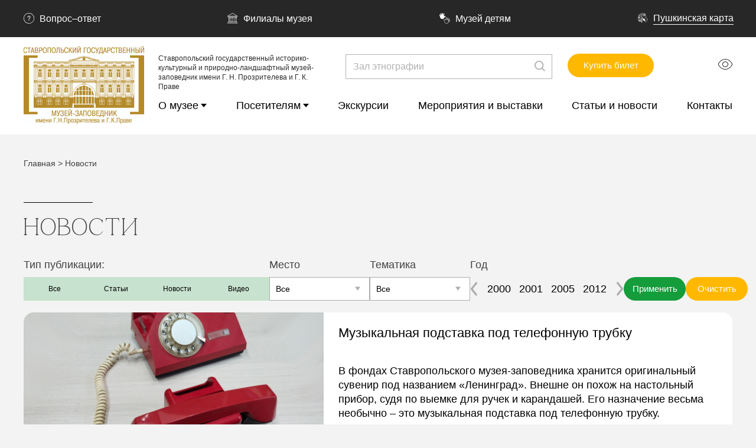

--- FILE ---
content_type: text/html; charset=UTF-8
request_url: https://stavmuseum.ru/news/?ELEMENT_ID=7552
body_size: 17125
content:
<!DOCTYPE html>
<html xmlns="http://www.w3.org/1999/xhtml" xml:lang="ru" lang="ru">
<head>
    <meta http-equiv="X-UA-Compatible" content="IE=edge"/>
    <meta http-equiv="Content-Type" content="text/html; charset=UTF-8" />
<meta name="robots" content="index, follow" />
<link href="/bitrix/js/ui/design-tokens/dist/ui.design-tokens.min.css?174645479623463" type="text/css"  rel="stylesheet" />
<link href="/local/templates/musei/components/bitrix/news.list/newsNew/style.css?1698162461150" type="text/css"  rel="stylesheet" />
<link href="/local/templates/musei/components/bitrix/news.list/filial_link/style.css?1697059361150" type="text/css"  rel="stylesheet" />
<link href="/bitrix/panel/main/popup.min.css?169452114120774" type="text/css"  rel="stylesheet" />
<link href="/local/templates/musei/components/bitrix/news.list/oficial/style.css?1698161487150" type="text/css"  rel="stylesheet" />
<link href="/local/templates/musei/components/bitrix/news.list/partners/style.css?1698162075150" type="text/css"  rel="stylesheet" />
<link href="/css/main.css?1701867978178545" type="text/css"  data-template-style="true"  rel="stylesheet" />
<link href="/local/templates/musei/components/bitrix/news.list/menu/style.css?1698325199150" type="text/css"  data-template-style="true"  rel="stylesheet" />
<link href="/local/templates/musei/components/bitrix/menu/museum-top/style.min.css?1698391964490" type="text/css"  data-template-style="true"  rel="stylesheet" />
<link href="/bitrix/templates/.default/components/bitrix/breadcrumb/museum/style.min.css?1696326430467" type="text/css"  data-template-style="true"  rel="stylesheet" />
<link href="/local/templates/musei/template_styles.css?17079262543559" type="text/css"  data-template-style="true"  rel="stylesheet" />
<script>if(!window.BX)window.BX={};if(!window.BX.message)window.BX.message=function(mess){if(typeof mess==='object'){for(let i in mess) {BX.message[i]=mess[i];} return true;}};</script>
<script>(window.BX||top.BX).message({"JS_CORE_LOADING":"Загрузка...","JS_CORE_NO_DATA":"- Нет данных -","JS_CORE_WINDOW_CLOSE":"Закрыть","JS_CORE_WINDOW_EXPAND":"Развернуть","JS_CORE_WINDOW_NARROW":"Свернуть в окно","JS_CORE_WINDOW_SAVE":"Сохранить","JS_CORE_WINDOW_CANCEL":"Отменить","JS_CORE_WINDOW_CONTINUE":"Продолжить","JS_CORE_H":"ч","JS_CORE_M":"м","JS_CORE_S":"с","JSADM_AI_HIDE_EXTRA":"Скрыть лишние","JSADM_AI_ALL_NOTIF":"Показать все","JSADM_AUTH_REQ":"Требуется авторизация!","JS_CORE_WINDOW_AUTH":"Войти","JS_CORE_IMAGE_FULL":"Полный размер"});</script>

<script src="/bitrix/js/main/core/core.min.js?1746454907225353"></script>

<script>BX.Runtime.registerExtension({"name":"main.core","namespace":"BX","loaded":true});</script>
<script>BX.setJSList(["\/bitrix\/js\/main\/core\/core_ajax.js","\/bitrix\/js\/main\/core\/core_promise.js","\/bitrix\/js\/main\/polyfill\/promise\/js\/promise.js","\/bitrix\/js\/main\/loadext\/loadext.js","\/bitrix\/js\/main\/loadext\/extension.js","\/bitrix\/js\/main\/polyfill\/promise\/js\/promise.js","\/bitrix\/js\/main\/polyfill\/find\/js\/find.js","\/bitrix\/js\/main\/polyfill\/includes\/js\/includes.js","\/bitrix\/js\/main\/polyfill\/matches\/js\/matches.js","\/bitrix\/js\/ui\/polyfill\/closest\/js\/closest.js","\/bitrix\/js\/main\/polyfill\/fill\/main.polyfill.fill.js","\/bitrix\/js\/main\/polyfill\/find\/js\/find.js","\/bitrix\/js\/main\/polyfill\/matches\/js\/matches.js","\/bitrix\/js\/main\/polyfill\/core\/dist\/polyfill.bundle.js","\/bitrix\/js\/main\/core\/core.js","\/bitrix\/js\/main\/polyfill\/intersectionobserver\/js\/intersectionobserver.js","\/bitrix\/js\/main\/lazyload\/dist\/lazyload.bundle.js","\/bitrix\/js\/main\/polyfill\/core\/dist\/polyfill.bundle.js","\/bitrix\/js\/main\/parambag\/dist\/parambag.bundle.js"]);
</script>
<script>BX.Runtime.registerExtension({"name":"ui.design-tokens","namespace":"window","loaded":true});</script>
<script>BX.Runtime.registerExtension({"name":"main.pageobject","namespace":"window","loaded":true});</script>
<script>(window.BX||top.BX).message({"JS_CORE_LOADING":"Загрузка...","JS_CORE_NO_DATA":"- Нет данных -","JS_CORE_WINDOW_CLOSE":"Закрыть","JS_CORE_WINDOW_EXPAND":"Развернуть","JS_CORE_WINDOW_NARROW":"Свернуть в окно","JS_CORE_WINDOW_SAVE":"Сохранить","JS_CORE_WINDOW_CANCEL":"Отменить","JS_CORE_WINDOW_CONTINUE":"Продолжить","JS_CORE_H":"ч","JS_CORE_M":"м","JS_CORE_S":"с","JSADM_AI_HIDE_EXTRA":"Скрыть лишние","JSADM_AI_ALL_NOTIF":"Показать все","JSADM_AUTH_REQ":"Требуется авторизация!","JS_CORE_WINDOW_AUTH":"Войти","JS_CORE_IMAGE_FULL":"Полный размер"});</script>
<script>BX.Runtime.registerExtension({"name":"window","namespace":"window","loaded":true});</script>
<script>(window.BX||top.BX).message({"LANGUAGE_ID":"ru","FORMAT_DATE":"DD.MM.YYYY","FORMAT_DATETIME":"DD.MM.YYYY HH:MI:SS","COOKIE_PREFIX":"BITRIX_SM","SERVER_TZ_OFFSET":"10800","UTF_MODE":"Y","SITE_ID":"s1","SITE_DIR":"\/","USER_ID":"","SERVER_TIME":1769306012,"USER_TZ_OFFSET":0,"USER_TZ_AUTO":"Y","bitrix_sessid":"c0f2cf10272dbf16b4b23d684be8d8d1"});</script>


<script src="/bitrix/js/main/pageobject/pageobject.min.js?1694521140570"></script>
<script src="/bitrix/js/main/core/core_window.min.js?174645484076324"></script>
<meta http-equiv="X-UA-Compatible" content="IE=edge">
<meta name="viewport" content="initial-scale=1.0, width=device-width">
<meta name="mobile-web-app-capable" content="yes">
<meta name="application-name" content="">
 <meta name="apple-mobile-web-app-capable" content="yes">
<meta name="apple-mobile-web-app-status-bar-style" content="black-translucent">
 <meta name="apple-mobile-web-app-title" content="">
<meta name="msapplication-TileImage" content="/images/favicons/mstile-144x144.png">
  <meta name="msapplication-config" content="/images/favicons/browserconfig.xml">
 <link rel="shortcut icon" href="/images/favicons/favicon.ico">
 <link rel="icon" type="image/png" sizes="16x16" href="/images/favicons/favicon-16x16.png">
<link rel="icon" type="image/png" sizes="32x32" href="/images/favicons/favicon-32x32.png">
  <link rel="icon" type="image/png" sizes="48x48" href="/images/favicons/favicon-48x48.png">
<link rel="manifest" href="/images/favicons/manifest.json">
<link rel="apple-touch-icon" sizes="57x57" href="/images/favicons/apple-touch-icon-57x57.png">
<link rel="apple-touch-icon" sizes="60x60" href="/images/favicons/apple-touch-icon-60x60.png">
 <link rel="apple-touch-icon" sizes="72x72" href="/images/favicons/apple-touch-icon-72x72.png">
<link rel="apple-touch-icon" sizes="76x76" href="/images/favicons/apple-touch-icon-76x76.png">
 <link rel="apple-touch-icon" sizes="114x114" href="/images/favicons/apple-touch-icon-114x114.png">
 <link rel="apple-touch-icon" sizes="120x120" href="/images/favicons/apple-touch-icon-120x120.png">
<link rel="apple-touch-icon" sizes="144x144" href="/images/favicons/apple-touch-icon-144x144.png">
<link rel="apple-touch-icon" sizes="152x152" href="/images/favicons/apple-touch-icon-152x152.png">
<link rel="apple-touch-icon" sizes="167x167" href="/images/favicons/apple-touch-icon-167x167.png">
 <link rel="apple-touch-icon" sizes="180x180" href="/images/favicons/apple-touch-icon-180x180.png">
    <link rel="apple-touch-icon" sizes="1024x1024" href="/images/favicons/apple-touch-icon-1024x1024.png">
    <link rel="icon" type="image/png" sizes="228x228" href="/images/favicons/coast-228x228.png">
  <link rel="yandex-tableau-widget" href="/images/favicons/yandex-browser-manifest.json">



<script src="/local/templates/musei/jquery.js?169832319187535"></script>
<script>var _ba = _ba || []; _ba.push(["aid", "4a0864c5956e9016f36bf4cf5e642daf"]); _ba.push(["host", "stavmuseum.ru"]); (function() {var ba = document.createElement("script"); ba.type = "text/javascript"; ba.async = true;ba.src = (document.location.protocol == "https:" ? "https://" : "http://") + "bitrix.info/ba.js";var s = document.getElementsByTagName("script")[0];s.parentNode.insertBefore(ba, s);})();</script>


    

        
    <meta name="robots" content="noindex">
    <title>Новости</title>
</head>
<body>
<div id="panel"></div>
<header class="s-header">
    <div class="s-header__top">
        <div class="s-header__top-l-container l-container">
            
                        





	

    <a class="s-header__top-lnk" href="/contacts/#faq"id="bx_3218110189_243">
        <svg class="icon icon-question s-header__top-lnk-icon">
            <use xlink:href="/images/sprite.svg#question"></use>
        </svg>

                    Вопрос–ответ
            </a>


    	

    <a class="s-header__top-lnk" href="/about/branches/"id="bx_3218110189_242">
        <svg class="icon icon-question s-header__top-lnk-icon">
            <use xlink:href="/images/sprite.svg#museum"></use>
        </svg>

                    Филиалы музея
            </a>


    	

    <a class="s-header__top-lnk" href="/visitors/rastu-v-muzee/"id="bx_3218110189_241">
        <svg class="icon icon-question s-header__top-lnk-icon">
            <use xlink:href="/images/sprite.svg#hands"></use>
        </svg>

                    Музей детям
            </a>


    	

    <a class="s-header__top-lnk" href="/visitors/pushkinskaya-karta/"id="bx_3218110189_240">
        <svg class="icon icon-question s-header__top-lnk-icon">
            <use xlink:href="/images/sprite.svg#p"></use>
        </svg>

        
            <div class="s-header__top-lnk-sp">Пушкинская карта</div>

            </a>


    
        </div>
    </div>
    <div class="s-header__btm">
        <div class="s-header__btm-l-container l-container">
            <a class="s-header__logo" href="/">
                <div class="s-header__logo-pict">
                    <img src="/images/logo.png" srcset="/images/logo.png 1x, /images/logo@2x.png 2x"
                         alt="Название картинки" loading="lazy"/>

                </div>
                <div class="s-header__logo-slogan s-header__logo-slogan_fs-sm">Ставропольский государственный
                    историко-культурный и природно-ландшафтный музей-заповедник имени Г. Н. Прозрителева и Г. К. Праве
                </div>
            </a>
            <div class="s-header__right">
                <div class="s-header__right-top">
                    <a class="btn s-header__btn-buy" target="_blank" href="https://vmuzey.com/museum/stavropolskiy-gosudarstvennyy-muzey-zapovednik">Купить билет
                    </a>
                    <button class="s-header__burger s-header__burger_hidden-desktop js-toggle-menu">
                        <svg class="icon icon-burger s-header__burger-icon">
                            <use xlink:href="/images/sprite.svg#burger"></use>
                        </svg>
                    </button>
                    <button class="js-special-button s-header__eye s-header__eye_hidden-tablet s-header__eye_hidden-phone" type="button">
                        <svg class="icon icon-eye">
                            <use xlink:href="/images/sprite.svg#eye"></use>
                        </svg>
                    </button>
                </div>
                <div class="s-header__right-btm" id="mobile-nav">
                    <button class="s-header__close s-header__close_hidden-desktop js-toggle-menu" type="button">
                        <svg class="icon icon-close">
                            <use xlink:href="/images/sprite.svg#close"></use>
                        </svg>
                    </button>
                    <form class="b-search s-header__b-search"action="/search/">
                        <button class="b-search__btn" type="submit">
                            <svg class="icon icon-loop b-search__icon">
                                <use xlink:href="/images/sprite.svg#loop"></use>
                            </svg>
                        </button>
                        <input class="b-search__input" name="q" type="text" placeholder="Зал этнографии">
                    </form>
                    
<nav class="b-menu">
    <ul class="b-menu__list">
                        <li class="b-menu__itm"><a class="      has-submenu b-menu__lnk"
                                           href="/about/">О музее</a>
                                            <div class="b-menu__submenu">
                            <ul class="b-menu__submenu-list">
                                <li class="b-menu__submenu-itm b-menu__submenu-itm_hidden-desktop"><a
                                            class="b-menu__submenu-lnk" href="/about/">
                                        <div class="b-menu__submenu-sp">В раздел</div>
                                    </a></li>
                                                                        <li class="b-menu__submenu-itm"><a class=" b-menu__submenu-lnk"
                                                                           href="/about/history/">
                                                <div class="b-menu__submenu-sp">Настоящее и прошлое музея</div>
                                            </a>
                                                                                    </li>

                                                                                <li class="b-menu__submenu-itm"><a class="has-submenu  b-menu__submenu-lnk"
                                                                           href="/about/branches/">
                                                <div class="b-menu__submenu-sp">Филиалы музея</div>
                                            </a>
                                                                                                <ul>
                                                    <li class="b-menu__hidden-desktop"><a href="/about/">В
                                                            раздел</a></li>

                                                                                                            <li><a href="/about/branches/depozitarno-vystavochnyy-otdel/">Депозитарно-выставочный отдел</a></li>
                                                                                                                <li><a href="/about/branches/muzey-s-tatarka/">Музей с.Татарка</a></li>
                                                                                                                <li><a href="/about/branches/tatarskoe-gorodishche/">Татарское городище</a></li>
                                                                                                                <li><a href="/about/branches/kartinnaya-galereya-pm-grechishkina/">Картинная галерея П.М. Гречишкина</a></li>
                                                                                                                <li><a href="/about/branches/muzey-usadba-v-i-smirnova/">Музей-усадьба В.И. Смирнова</a></li>
                                                                                                                <li><a href="/about/branches/otdel-istorii-kazachestva/">Отдел истории казачества</a></li>
                                                        

                                                </ul>
                                                                                        </li>

                                                                                <li class="b-menu__submenu-itm"><a class=" b-menu__submenu-lnk"
                                                                           href="/about/collections/">
                                                <div class="b-menu__submenu-sp">Коллекции и фонды</div>
                                            </a>
                                                                                    </li>

                                                                                <li class="b-menu__submenu-itm"><a class="has-submenu  b-menu__submenu-lnk"
                                                                           href="/about/projects/">
                                                <div class="b-menu__submenu-sp">Проекты музея</div>
                                            </a>
                                                                                            <ul>
                                                    <li class="b-menu__hidden-desktop"><a href="/about/">В
                                                            раздел</a></li>

                                                                                                            <li><a href="/about/projects/bezvizovaya-istoriya/">Безвизовая история</a></li>
                                                                                                                <li><a href="/about/projects/virtualnyy-lapidariy-stavropolskogo-muzeya-zapovednika/">Виртуальный лапидарий Ставропольского музея-заповедника</a></li>
                                                                                                                <li><a href="/about/projects/pishi-krasivo/"> Пиши красиво</a></li>
                                                                                                                <li><a href="/about/projects/liderskaya-set/">Лидерская сеть</a></li>
                                                                                                                <li><a href="/about/projects/pomnim-gordimsya-slavim/">Помним. Гордимся. Славим.</a></li>
                                                                                                                <li><a href="/about/projects/grech-land-i-ya/">«Греч-land и Я»</a></li>
                                                                                                                <li><a href="/about/projects/vdol-po-linii-kavkaza/"> Вдоль по линии Кавказа…</a></li>
                                                                                                                <li><a href="/about/projects/vizhu-serdtsem/"> Вижу сердцем</a></li>
                                                                                                                <li><a href="/about/projects/voda-iz-reki-limpopo/">Вода из реки Лимпопо</a></li>
                                                                                                                <li><a href="/about/projects/gorodok-v-udachnom-meste/"> Городок в удачном месте</a></li>
                                                                                                                <li><a href="/about/projects/desant-v-proshloe/">Десант в прошлое</a></li>
                                                                                                                <li><a href="/about/projects/ezhegodnaya-kulturnaya-aktsiya-noch-muzeev/">Ежегодная культурная акция «Ночь музеев»</a></li>
                                                                                                                <li><a href="/about/projects/lermontovskie-mesta-v-stavropole/">Лермонтовские места в Ставрополе</a></li>
                                                                                                                <li><a href="/about/projects/malaya-kulturnaya-mozaika-na-stavropole/">Малая культурная мозаика на Ставрополье</a></li>
                                                                                                                <li><a href="/about/projects/otkrytyy-festival-plenernoy-zhivopisi-grechishkinskaya-vesna/">Открытый фестиваль пленэрной живописи «Гречишкинская весна»</a></li>
                                                                                                                <li><a href="/about/projects/pamyat-zemnykh-verst/"> Память земных верст</a></li>
                                                                                                                <li><a href="/about/projects/raritety-vremen-velikoy-otechestvennoy-voyny/"> Раритеты времен Великой Отечественной войны</a></li>
                                                                                                                <li><a href="/about/projects/rekonstruktsiya-skeleta-yuzhnogo-slona/">Реконструкция скелета южного слона</a></li>
                                                                                                                <li><a href="/about/projects/stavropole-rodina-slonov/">Ставрополье - родина слонов</a></li>
                                                                                                                <li><a href="/about/projects/stavropole-dnevnik-nashey-pobedy/"> Ставрополье. Дневник нашей Победы</a></li>
                                                                                                                <li><a href="/about/projects/knigi-pamyati-uchastnikov-spetsialnoy-voennoy-operatsii/">Книга Памяти участников Специальной военной операции</a></li>
                                                                                                                <li><a href="/about/projects/muzeynyy-sotsialno-kulturnyy-klub-serebro-zimy/">Музейный социально-культурный клуб «Серебро зимы»</a></li>
                                                                                                                <li><a href="/about/projects/god-zashchitnika-otechestva-v-stavropolskom-muzee-zapovednike/">Год защитника Отечества в Ставропольском музее-заповеднике</a></li>
                                                                                                                <li><a href="/about/projects/gorodok-v-udachnom-meste-perezagruzka/">Городок в удачном месте: перезагрузка</a></li>
                                                        

                                                </ul>
                                                                                        </li>

                                                                                <li class="b-menu__submenu-itm"><a class=" b-menu__submenu-lnk"
                                                                           href="/about/struktura-muzeya/">
                                                <div class="b-menu__submenu-sp">Структура музея</div>
                                            </a>
                                                                                    </li>

                                                                                <li class="b-menu__submenu-itm"><a class=" b-menu__submenu-lnk"
                                                                           href="/about/Job.php">
                                                <div class="b-menu__submenu-sp">Вакансии</div>
                                            </a>
                                                                                    </li>

                                                                                <li class="b-menu__submenu-itm"><a class="has-submenu  b-menu__submenu-lnk"
                                                                           href="/about/documents2/">
                                                <div class="b-menu__submenu-sp">Документы и правовая информация</div>
                                            </a>
                                                                                            <ul>
                                                    <li class="b-menu__hidden-desktop"><a href="/about/">В
                                                            раздел</a></li>

                                                                                                            <li><a href="/about/documents2/dokumenty-i-pravovaya-minformatsiya/">Документы и правовая информация</a></li>
                                                                                                                <li><a href="/about/documents2/Filials/">Положения о филиалах </a></li>
                                                                                                                <li><a href="/about/documents2/gosudarstvennoe-zadanie/">Государственное задание</a></li>
                                                                                                                <li><a href="/about/documents2/plany-i-otchety-o-rabote-muzeya/">Планы и отчеты о работе музея</a></li>
                                                                                                                <li><a href="/about/documents2/plan-finansovo-khozyaystvennoy-deyatelnosti/">План финансово-хозяйственной деятельности</a></li>
                                                                                                                <li><a href="/about/documents2/zashchita-personalnykh-dannykh/">Защита персональных данных</a></li>
                                                                                                                <li><a href="/about/documents2/nezavisimaya-otsenka-kachestva-raboty/">Независимая оценка качества работы</a></li>
                                                                                                                <li><a href="/about/documents2/svidetelstvo-na-tovarnyy-znak-skiffest/">Свидетельство на товарный знак «Скиффест»</a></li>
                                                                                                                <li><a href="/about/documents2/auktsiony/">Аукционы</a></li>
                                                        

                                                </ul>
                                                                                        </li>

                                                                                <li class="b-menu__submenu-itm"><a class="has-submenu  b-menu__submenu-lnk"
                                                                           href="/about/grants/">
                                                <div class="b-menu__submenu-sp">Конкурсы и гранты</div>
                                            </a>
                                                                                            <ul>
                                                    <li class="b-menu__hidden-desktop"><a href="/about/">В
                                                            раздел</a></li>

                                                                                                            <li><a href="/about/grants/gorodok-v-udachnom-meste-perezagruzka/">2024 г. Городок в удачном месте: перезагрузка</a></li>
                                                                                                                <li><a href="/about/grants/vsemirnyy-festival-molodyezhi/">2024 г. Всемирный фестиваль молодёжи. Конкурс лучших экскурсоводов</a></li>
                                                                                                                <li><a href="/about/grants/2022-g-proekt-bezvizovaya-istoriya/">2022 г. Проект «Безвизовая история»</a></li>
                                                                                                                <li><a href="/about/grants/blagotvoritelnyy-fond-vladimira-potanina-podvel-itogi-pyatogo-tsikla-grantovogo-konkursa-muzey-4-0/">2022 г. Благотворительный фонд Владимира Потанина подвел итоги пятого цикла грантового конкурса «Музей 4.0» 2022 г.</a></li>
                                                                                                                <li><a href="/about/grants/podvedeny-itogi-iv-tsikla-konkursa-podderzhki-professionalnogo-razvitiya-dlya-sotrudnikov-muzeev/">2022 г. Конкурс поддержки профессионального развития для сотрудников музеев </a></li>
                                                                                                                <li><a href="/about/grants/pobeditel-konkursa-muzey-4-0-blagotvoritelnoy-programmy-muzey-bez-granits-blagotvoritelnogo-fonda-vl/">2022 г. Победитель конкурса «Музей 4.0» благотворительной программы «Музей без границ» Благотворительного фонда Владимира Потанина</a></li>
                                                                                                                <li><a href="/about/grants/pobeda-v-nbsp-konkurse-ikom-rossii/"> 2021 г. Победа в конкурсе ИКОМ России</a></li>
                                                                                                                <li><a href="/about/grants/stavropolskiy-gosudarstvennyy-muzey-zapovednik-stal-pobeditelem-konkursa-sotsialnoy-reklamy-spasem-zh/">2019 г. Ставропольский государственный музей-заповедник стал победителем конкурса социальной рекламы «Спасем жизнь вместе» в номинации «Лучший буклет антинаркотической направленности»</a></li>
                                                                                                                <li><a href="/about/grants/liderskaya-set-2018-g/">2018 г. Лидерская сеть </a></li>
                                                                                                                <li><a href="/about/grants/muzeynyy-desant-2017-g/">2017 г. Музейный десант </a></li>
                                                                                                                <li><a href="/about/grants/liderskaya-set-2017-g/">2017 г. Лидерская сеть </a></li>
                                                                                                                <li><a href="/about/grants/muzey-dialog-2016-g/">2016 г. Музей. Диалог </a></li>
                                                                                                                <li><a href="/about/grants/vdol-po-linii-kavkaza-2016-g/">2016 г. Вдоль по линии Кавказа</a></li>
                                                                                                                <li><a href="/about/grants/divo-rossii-2016-g/">2016 г. Диво России </a></li>
                                                                                                                <li><a href="/about/grants/pishi-krasivo-2015-g/">2015 г. Пиши красиво </a></li>
                                                                                                                <li><a href="/about/grants/khod-slonom/">2014 г. Ход слоном </a></li>
                                                                                                                <li><a href="/about/grants/vizhu-serdtsem-2013-g/">2013 г. Вижу сердцем </a></li>
                                                                                                                <li><a href="/about/grants/uroki-risovaniya-i-chistopisaniya-vasiliya-smirnova-213-g/">2013 г. Уроки рисования и чистописания Василия Смирнова </a></li>
                                                                                                                <li><a href="/about/grants/voda-iz-reki-limpopo-2010-2011-gg-/">2010 – 2011 гг. Вода из реки Лимпопо 2010 – 2011 гг. </a></li>
                                                                                                                <li><a href="/about/grants/stavropole-rodina-slonov-2008-2009-gg-/">2008 – 2009 гг.  Ставрополье – родина слонов </a></li>
                                                                                                                <li><a href="/about/grants/roman-o-muzee-2008-g-/">2008 г.  Роман о музее </a></li>
                                                                                                                <li><a href="/about/grants/stavropolskiy-khudozhnik-v-i-smirnov-2001-g-/">2001 г.  Ставропольский художник В.И. Смирнов </a></li>
                                                                                                                <li><a href="/about/grants/gortsy-severnogo-kavkaza-glazami-khudozhnikov/">1999 г. Горцы Северного Кавказа глазами художников</a></li>
                                                                                                                <li><a href="/about/grants/1997-g-okno-v-rossiyu/">1997 г.  Окно в Россию</a></li>
                                                        

                                                </ul>
                                                                                        </li>

                                                                                <li class="b-menu__submenu-itm"><a class=" b-menu__submenu-lnk"
                                                                           href="/about/charity/">
                                                <div class="b-menu__submenu-sp">Меценаты, дарители, партнеры</div>
                                            </a>
                                                                                    </li>

                                                                                <li class="b-menu__submenu-itm"><a class="has-submenu  b-menu__submenu-lnk"
                                                                           href="/about/science/">
                                                <div class="b-menu__submenu-sp">Научная жизнь</div>
                                            </a>
                                                                                            <ul>
                                                    <li class="b-menu__hidden-desktop"><a href="/about/">В
                                                            раздел</a></li>

                                                                                                            <li><a href="/about/science/nedelya-arkheologii/">Неделя археологии</a></li>
                                                                                                                <li><a href="/about/science/materialy-nauchnykh-konferentsiy-sborniki/">Материалы научных конференций, сборники</a></li>
                                                                                                                <li><a href="/about/science/mavzoley-alanskogo-pravitelya-simvoly-i-smysly-vtoroe-izdanie/">Мавзолей аланского правителя: символы и&nbsp;смыслы. Второе издание</a></li>
                                                                                                                <li><a href="/about/science/metodicheskie-materialy/">Методические материалы</a></li>
                                                                                                                <li><a href="/about/science/didakticheskie-buklety-poslushay-posmotri-podumay-/">Дидактические буклеты «Послушай. Посмотри. Подумай.»</a></li>
                                                                                                                <li><a href="/about/science/sbornik-vnutrenniy-ogon-talanta-k-25-letiyu-kluba-serebro-zimy/">Сборник &laquo;Внутренний огонь таланта&raquo; к&nbsp;25-летию клуба &laquo;Серебро зимы&raquo;</a></li>
                                                                                                                <li><a href="/about/science/muzeynaya-pedagogika-kak-sredstvo-razvitiya/">Музейная педагогика как средство развития</a></li>
                                                                                                                <li><a href="/about/science/muzeynaya-pedagogika-v-shkole/">Музейная педагогика в школе</a></li>
                                                                                                                <li><a href="/about/science/muzeynaya-pedagogika-v-professionalnom-obrazovanii/">Музейная педагогика в&nbsp;профессиональном образовании</a></li>
                                                                                                                <li><a href="/about/science/obrazovatelnye-programmy-voenno-patrioticheskoy-napravlennosti/">Образовательные программы военно-патриотической направленности</a></li>
                                                        

                                                </ul>
                                                                                        </li>

                                                                                <li class="b-menu__submenu-itm"><a class=" b-menu__submenu-lnk"
                                                                           href="/about/rules/">
                                                <div class="b-menu__submenu-sp">Правила посещения музея</div>
                                            </a>
                                                                                    </li>

                                                                                <li class="b-menu__submenu-itm"><a class=" b-menu__submenu-lnk"
                                                                           href="/about/virtual/">
                                                <div class="b-menu__submenu-sp">Виртуальный тур</div>
                                            </a>
                                                                                    </li>

                                                                                <li class="b-menu__submenu-itm"><a class=" b-menu__submenu-lnk"
                                                                           href="/about/tickets/">
                                                <div class="b-menu__submenu-sp">Условия покупки билетов</div>
                                            </a>
                                                                                    </li>

                                                                                <li class="b-menu__submenu-itm"><a class="has-submenu  b-menu__submenu-lnk"
                                                                           href="/about/mery-bezopasnosti/">
                                                <div class="b-menu__submenu-sp">Меры безопасности</div>
                                            </a>
                                                                                            <ul>
                                                    <li class="b-menu__hidden-desktop"><a href="/about/">В
                                                            раздел</a></li>

                                                                                                            <li><a href="/about/mery-bezopasnosti/navyki-dlya-zhizni-pervye-v-bezopasnosti/">Навыки для жизни. Первые в безопасности</a></li>
                                                                                                                <li><a href="/about/mery-bezopasnosti/protivodeystvie-terrorizmu/">Противодействие терроризму</a></li>
                                                                                                                <li><a href="/about/mery-bezopasnosti/o-protivodeystvii-korruptsii/">О противодействии коррупции</a></li>
                                                                                                                <li><a href="/about/mery-bezopasnosti/protivodeystvie-rasprostraneniyu-narkoticheskikh-sredstv-i-psikhotropnykh-veshchestv/">Противодействие распространению наркотических средств и психотропных веществ</a></li>
                                                                                                                <li><a href="/about/mery-bezopasnosti/zashchita-personalnykh-dannykh/">Защита персональных данных</a></li>
                                                                                                                <li><a href="/about/mery-bezopasnosti/okhrana-truda/">Охрана труда</a></li>
                                                        

                                                </ul>
                                                                                        </li>

                                        
                            </ul>
                        </div>
                                        </li>

                                                                                                                                                        <li class="b-menu__itm"><a class="      has-submenu b-menu__lnk"
                                           href="/visitors/">Посетителям</a>
                                            <div class="b-menu__submenu">
                            <ul class="b-menu__submenu-list">
                                <li class="b-menu__submenu-itm b-menu__submenu-itm_hidden-desktop"><a
                                            class="b-menu__submenu-lnk" href="/visitors/">
                                        <div class="b-menu__submenu-sp">В раздел</div>
                                    </a></li>
                                                                        <li class="b-menu__submenu-itm"><a class=" b-menu__submenu-lnk"
                                                                           href="/visitors/tickets/">
                                                <div class="b-menu__submenu-sp">Билеты и льготы</div>
                                            </a>
                                                                                    </li>

                                                                                <li class="b-menu__submenu-itm"><a class=" b-menu__submenu-lnk"
                                                                           href="/visitors/halls/">
                                                <div class="b-menu__submenu-sp">Экспозиции музея</div>
                                            </a>
                                                                                    </li>

                                                                                <li class="b-menu__submenu-itm"><a class=" b-menu__submenu-lnk"
                                                                           href="/contacts/">
                                                <div class="b-menu__submenu-sp">Контакты, филиалы и часы работы</div>
                                            </a>
                                                                                    </li>

                                                                                <li class="b-menu__submenu-itm"><a class=" b-menu__submenu-lnk"
                                                                           href="/visitors/rastu-v-muzee/">
                                                <div class="b-menu__submenu-sp">Расту в музее</div>
                                            </a>
                                                                                    </li>

                                                                                <li class="b-menu__submenu-itm"><a class=" b-menu__submenu-lnk"
                                                                           href="/visitors/shkolam-i-prepodavatelyam/">
                                                <div class="b-menu__submenu-sp">Школам и преподавателям</div>
                                            </a>
                                                                                    </li>

                                                                                <li class="b-menu__submenu-itm"><a class=" b-menu__submenu-lnk"
                                                                           href="/visitors/dostupnaya-sreda/">
                                                <div class="b-menu__submenu-sp">Доступная среда</div>
                                            </a>
                                                                                    </li>

                                                                                <li class="b-menu__submenu-itm"><a class=" b-menu__submenu-lnk"
                                                                           href="/visitors/reviews/">
                                                <div class="b-menu__submenu-sp">Отзывы о музее и мероприятиях</div>
                                            </a>
                                                                                    </li>

                                                                                <li class="b-menu__submenu-itm"><a class=" b-menu__submenu-lnk"
                                                                           href="/visitors/pushkinskaya-karta/">
                                                <div class="b-menu__submenu-sp">Пушкинская карта</div>
                                            </a>
                                                                                    </li>

                                        
                            </ul>
                        </div>
                                        </li>

                                                                                                        <li class="b-menu__itm"><a class="       b-menu__lnk"
                                           href="/excusions/">Экскурсии</a>
                                    </li>

                                        <li class="b-menu__itm"><a class="       b-menu__lnk"
                                           href="/exibitions/">Мероприятия и выставки</a>
                                    </li>

                                        <li class="b-menu__itm"><a class="       b-menu__lnk"
                                           href="/news/">Статьи и новости</a>
                                    </li>

                                        <li class="b-menu__itm"><a class="       b-menu__lnk"
                                           href="/contacts/">Контакты</a>
                                    </li>

                                                                                    </ul>
</nav>
                    <div class="s-header__nav s-header__nav_hidden-desktop"><a class="s-header__nav-lnk"
                                                                               href="/about/branches">
                            <svg class="icon icon-question s-header__nav-icon">
                                <use xlink:href="/images/sprite.svg#question"></use>
                            </svg>
                            Вопрос–ответ</a><a class="s-header__nav-lnk" href="#">
                            <svg class="icon icon-museum s-header__nav-icon">
                                <use xlink:href="/images/sprite.svg#museum"></use>
                            </svg>
                            Филиалы музея</a><a class="s-header__nav-lnk" href="#">
                            <svg class="icon icon-hands s-header__nav-icon">
                                <use xlink:href="/images/sprite.svg#hands"></use>
                            </svg>
                            Музей детям</a><a class="s-header__nav-lnk s-header__nav-lnk_map" href="#">
                            <svg class="icon icon-p s-header__nav-icon">
                                <use xlink:href="/images/sprite.svg#p"></use>
                            </svg>
                            <div class="s-header__nav-sp">Пушкинская карта</div>
                        </a></div>
                    <div class="s-header__phone-worktime s-header__phone-worktime_hidden-desktop">
                        <div class="work-time s-header__work-time">
                            <div class="work-time__head">
                                <svg class="icon icon-clock work-time__head-icon">
                                    <use xlink:href="/images/sprite.svg#clock"></use>
                                </svg>
                                <div class="work-time__head-txt">Режим работы</div>
                            </div>
                            <div class="work-time__dropdown">
                                <div class="work-time__itm">Понедельник: выходной</div>
                                <div class="work-time__itm">вторник: экскурсии</div>
                                <div class="work-time__itm">СР - ВС: 10:00 — 18:00</div>
                            </div>
                        </div>
                        <button class="js-special-button s-header__eye s-header__eye_hidden-desktop" type="button">
                            <svg class="icon icon-eye">
                                <use xlink:href="/images/sprite.svg#eye"></use>
                            </svg>
                        </button>
                    </div>
                </div>
            </div>
        </div>
    </div>
</header>
<main class="l-main">

        <link href="/bitrix/css/main/font-awesome.css?169452114128777" type="text/css" rel="stylesheet" />
<div class="breadcrumbs">
        <div class="breadcrumbs__l-container l-container">
            <ul class="breadcrumbs__list">
			<li class="breadcrumbs__itm" id="bx_breadcrumb_0" itemprop="itemListElement" itemscope itemtype="http://schema.org/ListItem">
				
				<a class="breadcrumbs__lnk" href="/" title="Главная" itemprop="item">
					<span class="breadcrumbs__ttl" itemprop="name">Главная</span>
				</a>
				<meta itemprop="position" content="1" />
			</li>
			<li class="breadcrumbs__itm">
				>
				<span class="breadcrumbs__ttl">Новости</span>
			</li></ul>
        </div>
    </div><script async src="https://culturaltracking.ru/static/js/spxl.js?pixelId=4944" data-pixel-id="4944"></script>
<div class="l-container">
    <div class="section-head section-head_has-offset section-head_pb-m-20">
        <h1 class="section-head__ttl section-head__ttl_upper">Новости</h1>
    </div>
</div>
<div class="b-filter">
    <div class="b-filter__l-container l-container">
        <div class="choice-box b-filter__choice-box b-filter__choice-box_color-black">
            <div class="choice-box__head" data-slidetoggle="data-slidetoggle">Тип публикации:
                <svg class="icon icon-angle-down choice-box__head-icon">
                    <use xlink:href="/images/sprite.svg#angle-down"></use>
                </svg>
            </div>
            <div class="choice-box__dropdown" data-dropdown="data-dropdown">
                <form class="choice-box__list">
                    <div class="choice-box__itm">
                        <div class="checkbox">
                            <input class="js-all checkbox__input" id="input-1" type="checkbox" />
                            <label class="checkbox__label" for="input-1">
                                <div class="checkbox__field">
                                    <svg class="icon icon-checked checkbox__icon">
                                        <use xlink:href="/images/sprite.svg#checked"></use>
                                    </svg>
                                </div>
                                <span class="checkbox__txt">Все</span>
                            </label>
                        </div>
                    </div>


                    
                        <div class="choice-box__itm">
                            <div class="checkbox">
                                <input class="checkbox__input"name="type[]"       id="newsmobile_0" value="Статьи" type="checkbox"/>
                                <label class="checkbox__label" for="newsmobile_ 0">
                                    <div class="checkbox__field">
                                        <svg class="icon icon-checked checkbox__icon">
                                            <use xlink:href="/images/sprite.svg#checked"></use>
                                        </svg>
                                    </div>
                                    <span class="checkbox__txt">Статьи</span>
                                </label>
                            </div>
                        </div>


                    
                        <div class="choice-box__itm">
                            <div class="checkbox">
                                <input class="checkbox__input"name="type[]"       id="newsmobile_1" value="Новости" type="checkbox"/>
                                <label class="checkbox__label" for="newsmobile_ 1">
                                    <div class="checkbox__field">
                                        <svg class="icon icon-checked checkbox__icon">
                                            <use xlink:href="/images/sprite.svg#checked"></use>
                                        </svg>
                                    </div>
                                    <span class="checkbox__txt">Новости</span>
                                </label>
                            </div>
                        </div>


                    
                        <div class="choice-box__itm">
                            <div class="checkbox">
                                <input class="checkbox__input"name="type[]"       id="newsmobile_2" value="Видео" type="checkbox"/>
                                <label class="checkbox__label" for="newsmobile_ 2">
                                    <div class="checkbox__field">
                                        <svg class="icon icon-checked checkbox__icon">
                                            <use xlink:href="/images/sprite.svg#checked"></use>
                                        </svg>
                                    </div>
                                    <span class="checkbox__txt">Видео</span>
                                </label>
                            </div>
                        </div>


                    



                    <div class="choice-box__itm">
                        <div class="choice-box__ttl">Место:</div>
                        <div class="select choice-box__select">
                            <select class="select__field"name="mesto">
                                <option value="">Все</option>

                                
                                    <option                                             value="Ставропольский музей-заповедник">Ставропольский музей-заповедник</option>
                                
                                    <option                                             value="Музей с.Татарка">Музей с.Татарка</option>
                                
                                    <option                                             value="Картинная галерея ПМ. Гречишкина">Картинная галерея ПМ. Гречишкина</option>
                                
                                    <option                                             value="Музей-усадьба В.И. Смирнова">Музей-усадьба В.И. Смирнова</option>
                                
                                    <option                                             value="Отдел истории казачества">Отдел истории казачества</option>
                                
                                    <option                                             value="Татарское городище">Татарское городище</option>
                                
                            </select>
                        </div>
                    </div>
                    <div class="choice-box__itm">
                        <div class="choice-box__ttl">Тематика:</div>
                        <div class="select choice-box__select">
                            <select class="select__field"name="teg">
                                <option value="">Все</option>

                                
                                    <option                                             value="Археология">Археология</option>
                                
                                    <option                                             value="История">История</option>
                                
                                    <option                                             value="Этнография">Этнография</option>
                                
                                    <option                                             value="Природа">Природа</option>
                                
                                    <option                                             value="Техника">Техника</option>
                                
                                    <option                                             value="Проект музея">Проект музея</option>
                                
                                    <option                                             value="Палеонтология">Палеонтология</option>
                                                            </select>
                        </div>
                    </div>
                    <div class="choice-box__itm">
                        <div class="choice-box__ttl">Год:</div>
                        <div class="select select_year select_multiple choice-box__select">
                            <select class="select__field"name="years[]" multiple="multiple">
                                                                    <option   >2000</option>

                                                                    <option   >2001</option>

                                                                    <option   >2005</option>

                                                                    <option   >2012</option>

                                                                    <option   >2013</option>

                                                                    <option   >2014</option>

                                                                    <option   >2015</option>

                                                                    <option   >2016</option>

                                                                    <option   >2017</option>

                                                                    <option   >2018</option>

                                                                    <option   >2019</option>

                                                                    <option   >2020</option>

                                                                    <option   >2021</option>

                                                                    <option   >2022</option>

                                                                    <option   >2023</option>

                                                                    <option   >2024</option>

                                                                    <option   >2025</option>

                                                                    <option   >2026</option>

                                                            </select>
                        </div>
                    </div>
                    <div class="choice-box__btns">
                        <button class="choice-box__btn btn btn_success" type="submit">Применить</button>
                        <a href="/news/" class="choice-box__btn btn" type="reset">Очистить</a>
                    </div>
                </form>
            </div>
        </div>
        <form class="b-filter__list b-filter__list_hidden-phone b-filter__list_hidden-tablet">
            <div class="b-filter__itm">
                <div class="b-filter__ttl">Тип публикации:</div>
                <div class="b-filter__type">
                    <input class="b-filter__type-checkbox js-all" type="checkbox"
                                                      id="filter1">
                    <label class="b-filter__type-label" for="filter1">Все</label>
                                            <input class="b-filter__type-checkbox" type="checkbox" name="type[]"
                                                              id="news_0" value="Статьи">
                        <label class="b-filter__type-label" for="news_0">Статьи</label>
                                            <input class="b-filter__type-checkbox" type="checkbox" name="type[]"
                                                              id="news_1" value="Новости">
                        <label class="b-filter__type-label" for="news_1">Новости</label>
                                            <input class="b-filter__type-checkbox" type="checkbox" name="type[]"
                                                              id="news_2" value="Видео">
                        <label class="b-filter__type-label" for="news_2">Видео</label>
                    
                </div>
            </div>
                            <div class="b-filter__itm">
                    <div class="b-filter__ttl">Место</div>
                    <div class="select b-filter__select">
                        <select class="select__field" name="mesto">
                            <option value="">Все</option>

                            
                                <option                                         value="Ставропольский музей-заповедник">Ставропольский музей-заповедник</option>
                            
                                <option                                         value="Музей с.Татарка">Музей с.Татарка</option>
                            
                                <option                                         value="Картинная галерея ПМ. Гречишкина">Картинная галерея ПМ. Гречишкина</option>
                            
                                <option                                         value="Музей-усадьба В.И. Смирнова">Музей-усадьба В.И. Смирнова</option>
                            
                                <option                                         value="Отдел истории казачества">Отдел истории казачества</option>
                            
                                <option                                         value="Татарское городище">Татарское городище</option>
                            
                        </select>
                    </div>
                </div>
                                                        <div class="b-filter__itm">

                    <div class="b-filter__ttl">Тематика</div>
                    <div class="select b-filter__select">
                        <select class="select__field" name="teg">
                            <option value="">Все</option>

                            
                                <option                                         value="Археология">Археология</option>
                            
                                <option                                         value="История">История</option>
                            
                                <option                                         value="Этнография">Этнография</option>
                            
                                <option                                         value="Природа">Природа</option>
                            
                                <option                                         value="Техника">Техника</option>
                            
                                <option                                         value="Проект музея">Проект музея</option>
                            
                                <option                                         value="Палеонтология">Палеонтология</option>
                                                    </select>
                    </div>
                </div>

            

            <div class="b-filter__itm b-filter__itm_year">
                <div class="b-filter__ttl">Год</div>
                <div class="b-filter__wrap">
                    <div class="b-filter__swiper swiper">
                        <div class="b-filter__swiper-wrapper swiper-wrapper">
                                                            <div class="b-filter__swiper-slide swiper-slide">
                                    <input class="b-filter__year-checkbox" name="years[2000]"
                                            type="checkbox"
                                           id="year0">
                                    <label class="b-filter__year-label" for="year0">2000</label>
                                </div>
                                                            <div class="b-filter__swiper-slide swiper-slide">
                                    <input class="b-filter__year-checkbox" name="years[2001]"
                                            type="checkbox"
                                           id="year1">
                                    <label class="b-filter__year-label" for="year1">2001</label>
                                </div>
                                                            <div class="b-filter__swiper-slide swiper-slide">
                                    <input class="b-filter__year-checkbox" name="years[2005]"
                                            type="checkbox"
                                           id="year2">
                                    <label class="b-filter__year-label" for="year2">2005</label>
                                </div>
                                                            <div class="b-filter__swiper-slide swiper-slide">
                                    <input class="b-filter__year-checkbox" name="years[2012]"
                                            type="checkbox"
                                           id="year3">
                                    <label class="b-filter__year-label" for="year3">2012</label>
                                </div>
                                                            <div class="b-filter__swiper-slide swiper-slide">
                                    <input class="b-filter__year-checkbox" name="years[2013]"
                                            type="checkbox"
                                           id="year4">
                                    <label class="b-filter__year-label" for="year4">2013</label>
                                </div>
                                                            <div class="b-filter__swiper-slide swiper-slide">
                                    <input class="b-filter__year-checkbox" name="years[2014]"
                                            type="checkbox"
                                           id="year5">
                                    <label class="b-filter__year-label" for="year5">2014</label>
                                </div>
                                                            <div class="b-filter__swiper-slide swiper-slide">
                                    <input class="b-filter__year-checkbox" name="years[2015]"
                                            type="checkbox"
                                           id="year6">
                                    <label class="b-filter__year-label" for="year6">2015</label>
                                </div>
                                                            <div class="b-filter__swiper-slide swiper-slide">
                                    <input class="b-filter__year-checkbox" name="years[2016]"
                                            type="checkbox"
                                           id="year7">
                                    <label class="b-filter__year-label" for="year7">2016</label>
                                </div>
                                                            <div class="b-filter__swiper-slide swiper-slide">
                                    <input class="b-filter__year-checkbox" name="years[2017]"
                                            type="checkbox"
                                           id="year8">
                                    <label class="b-filter__year-label" for="year8">2017</label>
                                </div>
                                                            <div class="b-filter__swiper-slide swiper-slide">
                                    <input class="b-filter__year-checkbox" name="years[2018]"
                                            type="checkbox"
                                           id="year9">
                                    <label class="b-filter__year-label" for="year9">2018</label>
                                </div>
                                                            <div class="b-filter__swiper-slide swiper-slide">
                                    <input class="b-filter__year-checkbox" name="years[2019]"
                                            type="checkbox"
                                           id="year10">
                                    <label class="b-filter__year-label" for="year10">2019</label>
                                </div>
                                                            <div class="b-filter__swiper-slide swiper-slide">
                                    <input class="b-filter__year-checkbox" name="years[2020]"
                                            type="checkbox"
                                           id="year11">
                                    <label class="b-filter__year-label" for="year11">2020</label>
                                </div>
                                                            <div class="b-filter__swiper-slide swiper-slide">
                                    <input class="b-filter__year-checkbox" name="years[2021]"
                                            type="checkbox"
                                           id="year12">
                                    <label class="b-filter__year-label" for="year12">2021</label>
                                </div>
                                                            <div class="b-filter__swiper-slide swiper-slide">
                                    <input class="b-filter__year-checkbox" name="years[2022]"
                                            type="checkbox"
                                           id="year13">
                                    <label class="b-filter__year-label" for="year13">2022</label>
                                </div>
                                                            <div class="b-filter__swiper-slide swiper-slide">
                                    <input class="b-filter__year-checkbox" name="years[2023]"
                                            type="checkbox"
                                           id="year14">
                                    <label class="b-filter__year-label" for="year14">2023</label>
                                </div>
                                                            <div class="b-filter__swiper-slide swiper-slide">
                                    <input class="b-filter__year-checkbox" name="years[2024]"
                                            type="checkbox"
                                           id="year15">
                                    <label class="b-filter__year-label" for="year15">2024</label>
                                </div>
                                                            <div class="b-filter__swiper-slide swiper-slide">
                                    <input class="b-filter__year-checkbox" name="years[2025]"
                                            type="checkbox"
                                           id="year16">
                                    <label class="b-filter__year-label" for="year16">2025</label>
                                </div>
                                                            <div class="b-filter__swiper-slide swiper-slide">
                                    <input class="b-filter__year-checkbox" name="years[2026]"
                                            type="checkbox"
                                           id="year17">
                                    <label class="b-filter__year-label" for="year17">2026</label>
                                </div>
                                                    </div>
                    </div>
                    <div class="b-filter__swiper-button-prev swiper-button-prev">
                        <svg class="icon icon-angle-left">
                            <use xlink:href="/images/sprite.svg#angle-left"></use>
                        </svg>
                    </div>
                    <div class="b-filter__swiper-button-next swiper-button-next">
                        <svg class="icon icon-angle-right">
                            <use xlink:href="/images/sprite.svg#angle-right"></use>
                        </svg>
                    </div>
                </div>
            </div>
            <div class="b-filter__btns">
                <button class="b-filter__btn btn btn_success" type="submit">Применить</button>
                <a href="/news/" class="b-filter__btn btn" type="reset">Очистить</a>
            </div>
        </form>
    </div>
</div>

<div class="s-news s-news_pt-0">
    <div class="s-news__l-container l-container">
        <div class="s-news__list">


                    


                    <div class="s-news__itm"id="bx_651765591_2661">
                        <div class="b-card-news">
                                                        <div class="b-card-news__pict">
                                <img class="b-card-news__img" src="/upload/medialibrary/e99/fbhov45v3rklri81ud8jlkk2ow6ngbvs.jpg"
                                     alt="Музыкальная подставка под телефонную трубку" loading="lazy"/>
                            </div>
                                                        <div class="b-card-news__desc">
                                <div class="b-card-news__ttl">Музыкальная подставка под телефонную трубку</div>
                                <div class="b-card-news__txt">
                                    <p style="text-align: left;">
	 В фондах Ставропольского музея-заповедника хранится оригинальный сувенир под названием «Ленинград». Внешне он похож на настольный прибор, судя по выемке для ручек и карандашей. Его назначение весьма необычно – это музыкальная подставка под телефонную трубку.
</p>                                </div>
                                <div class="b-card-news__date">
                                    <svg class="icon icon-date">
                                        <use xlink:href="/images/sprite.svg#date"></use>
                                    </svg>
                                    24 января 2026 г.
                                </div>

                                                                <div class="tags b-card-news__tags">
                                    <div class="tags__ttl tags__ttl_color-black tags__ttl_fw-bold">Теги:</div>
                                    <div class="tags__list">
                                                                                <div class="tags__tag tag tag_success">История</div>
                                                                         <div class="tags__tag tag Techno">Техника</div>
                                                                     </div>
                                </div>
                            </div>
                                                        <a class="b-card-news__lnk-abs" href="/news/muzykalnaya-podstavka-pod-telefonnuyu-trubku2/"></a>
                        </div>
                    </div>

                    


                    <div class="s-news__itm"id="bx_651765591_2667">
                        <div class="b-card-news">
                                                        <div class="b-card-news__pict">
                                <img class="b-card-news__img" src="/upload/medialibrary/8b0/ty49z57ltie9f97hve471ifblo2mtzxi.JPG"
                                     alt="Открытие выставки «Летописец казачьего Кавказа. К 190-летию со дня рождения В.А. Потто»" loading="lazy"/>
                            </div>
                                                        <div class="b-card-news__desc">
                                <div class="b-card-news__ttl">Открытие выставки «Летописец казачьего Кавказа. К 190-летию со дня рождения В.А. Потто»</div>
                                <div class="b-card-news__txt">
                                    <p style="text-align: left;">
 <b>23 января 2026 года</b> на площадке 3 этажа Ставропольского музея-заповедника состоялось открытие выставки «Летописец казачьего Кавказа. К 190-летию со дня рождения В.А. Потто». Она посвящена Василию Александровичу Потто – генералу от кавалерии, преподавателю и теоретику военного дела, историку.
</p>                                </div>
                                <div class="b-card-news__date">
                                    <svg class="icon icon-date">
                                        <use xlink:href="/images/sprite.svg#date"></use>
                                    </svg>
                                    24 января 2026 г.
                                </div>

                                                                <div class="tags b-card-news__tags">
                                    <div class="tags__ttl tags__ttl_color-black tags__ttl_fw-bold">Теги:</div>
                                    <div class="tags__list">
                                                                                <div class="tags__tag tag tag_success">История</div>
                                                                         <div class="tags__tag tag 0c8d71bf26eee85f13ef8377f40917d6">Этнография</div>
                                                                     </div>
                                </div>
                            </div>
                                                        <a class="b-card-news__lnk-abs" href="/news/otkrytie-vystavki-letopisets-kazachego-kavkaza-k-190-letiyu-so-dnya-rozhdeniya-v-a-potto/"></a>
                        </div>
                    </div>

                    


                    <div class="s-news__itm"id="bx_651765591_2653">
                        <div class="b-card-news">
                                                        <div class="b-card-news__pict">
                                <img class="b-card-news__img" src="/upload/iblock/16e/lf89dgnrn75d3ajqhqevs6b5j3f6qih5.jpg"
                                     alt="М.Д. Канивальский и Хоперский казачий полк" loading="lazy"/>
                            </div>
                                                        <div class="b-card-news__desc">
                                <div class="b-card-news__ttl">М.Д. Канивальский и Хоперский казачий полк</div>
                                <div class="b-card-news__txt">
                                    <p style="text-align: left;">
	 Наш город берет свое начало с крепости Азово-Моздокской оборонительной линии, основанной в 1777 г. Параллельно с ней в районе современного Нижнего рынка началось развитие станицы Ставропольской Хоперского казачьего полка. Казаки принимали участие в обустройстве и охране Линии, наряду с пехотинцами, артиллеристами, кавалеристами регулярных частей.
</p>                                </div>
                                <div class="b-card-news__date">
                                    <svg class="icon icon-date">
                                        <use xlink:href="/images/sprite.svg#date"></use>
                                    </svg>
                                    23 января 2026 г.
                                </div>

                                                                <div class="tags b-card-news__tags">
                                    <div class="tags__ttl tags__ttl_color-black tags__ttl_fw-bold">Теги:</div>
                                    <div class="tags__list">
                                                                                <div class="tags__tag tag tag_success">История</div>
                                                                         <div class="tags__tag tag 0c8d71bf26eee85f13ef8377f40917d6">Этнография</div>
                                                                     </div>
                                </div>
                            </div>
                                                        <a class="b-card-news__lnk-abs" href="/news/m-d-kanivalskiy-i-khoperskiy-kazachiy-polk/"></a>
                        </div>
                    </div>

                    


                    <div class="s-news__itm"id="bx_651765591_2664">
                        <div class="b-card-news">
                                                        <div class="b-card-news__pict">
                                <img class="b-card-news__img" src="/upload/medialibrary/3ad/6gvpocmjbv8rohmxcsuomountlfz4o19.jpg"
                                     alt="Экскурсия ко Дню российского студенчества" loading="lazy"/>
                            </div>
                                                        <div class="b-card-news__desc">
                                <div class="b-card-news__ttl">Экскурсия ко Дню российского студенчества</div>
                                <div class="b-card-news__txt">
                                    <p style="text-align: left;">
 <b>22 января 2026 года</b> в преддверии Дня российского студенчества сотрудник&nbsp;Ставропольского музея-заповедника Т.Ю. Джонс провела для студентов Ставрополя экскурсию по выставке «30 лет избирательной комиссии Ставропольского края». Мероприятие прошло в Ставропольском Дворце культуры и спорта.
</p>                                </div>
                                <div class="b-card-news__date">
                                    <svg class="icon icon-date">
                                        <use xlink:href="/images/sprite.svg#date"></use>
                                    </svg>
                                    23 января 2026 г.
                                </div>

                                                                <div class="tags b-card-news__tags">
                                    <div class="tags__ttl tags__ttl_color-black tags__ttl_fw-bold">Теги:</div>
                                    <div class="tags__list">
                                                                                <div class="tags__tag tag tag_success">История</div>
                                                                     </div>
                                </div>
                            </div>
                                                        <a class="b-card-news__lnk-abs" href="/news/ekskursiya-po-vystavke-30-let-izbiratelnoy-komissii-stavropolskogo-kraya/"></a>
                        </div>
                    </div>

                    


                    <div class="s-news__itm"id="bx_651765591_2662">
                        <div class="b-card-news">
                                                        <div class="b-card-news__pict">
                                <img class="b-card-news__img" src="/upload/medialibrary/9f0/p38xhru61s3b3mca1zyjnlbkboyb93zi.jpg"
                                     alt="Урок мужества «Долгожданное освобождение»" loading="lazy"/>
                            </div>
                                                        <div class="b-card-news__desc">
                                <div class="b-card-news__ttl">Урок мужества «Долгожданное освобождение»</div>
                                <div class="b-card-news__txt">
                                    <p style="text-align: left;">
 <b>20 и 21 января 2026 года</b> сотрудниками Ставропольского государственного музея-заповедника был проведен цикл мероприятий, приуроченных к 83-й годовщине освобождения Ставрополя и Ставропольского края от фашистских захватчиков.
</p>                                </div>
                                <div class="b-card-news__date">
                                    <svg class="icon icon-date">
                                        <use xlink:href="/images/sprite.svg#date"></use>
                                    </svg>
                                    22 января 2026 г.
                                </div>

                                                                <div class="tags b-card-news__tags">
                                    <div class="tags__ttl tags__ttl_color-black tags__ttl_fw-bold">Теги:</div>
                                    <div class="tags__list">
                                                                                <div class="tags__tag tag tag_success">История</div>
                                                                     </div>
                                </div>
                            </div>
                                                        <a class="b-card-news__lnk-abs" href="/news/urok-muzhestva-dolgozhdannoe-osvobozhdenie/"></a>
                        </div>
                    </div>

        

                </div>



<div class="pagination">
    <ul class="pagination__list">




        

            
            
                
                    <li class="pagination__itm"><span class="pagination__lnk is-active">1</span></li>

                                            
                                    <li class="pagination__itm"><a class="pagination__lnk" href="/news/?ELEMENT_ID=7552&amp;PAGEN_2=2">
                            2</a></li>

                                            
                                    <li class="pagination__itm"><a class="pagination__lnk" href="/news/?ELEMENT_ID=7552&amp;PAGEN_2=3">
                            3</a></li>

                                            
                                    <li class="pagination__itm"><a class="pagination__lnk" href="/news/?ELEMENT_ID=7552&amp;PAGEN_2=4">
                            4</a></li>

                                            
                                    <li class="pagination__itm"><a class="pagination__lnk" href="/news/?ELEMENT_ID=7552&amp;PAGEN_2=5">
                            5</a></li>

                                                        
                <li class="pagination__next"><a class="pagination__next-lnk" href="/news/?ELEMENT_ID=7552&amp;PAGEN_2=2">
                        <svg class="icon icon-angle-right pagination__icon">
                            <use xlink:href="/images/sprite.svg#angle-right"></use>
                        </svg>
                    </a>
                </li>
            
            </ul>
</div>


                </div>
            </div>

<div class="s-branches ">
    <div class="s-branches__l-container l-container">
        <div class="section-head">
            <div class="section-head__ttl section-head__ttl_upper">Основные филиалы музея</div>
        </div>
        <div class="s-branches__list">


	
        
    <div class="s-branches__itm"id="bx_1373509569_612"><a class="s-branches__lnk s-branches__lnk_upper" href="/about/branches/depozitarno-vystavochnyy-otdel/">Депозитарно-выставочный отдел</a></div>
		
        
    <div class="s-branches__itm"id="bx_1373509569_91"><a class="s-branches__lnk_secondary s-branches__lnk s-branches__lnk_upper" href="/about/branches/muzey-s-tatarka/">Музей с.Татарка</a></div>
		
        
    <div class="s-branches__itm"id="bx_1373509569_90"><a class="s-branches__lnk s-branches__lnk_upper" href="/about/branches/tatarskoe-gorodishche/">Татарское городище</a></div>
		
        
    <div class="s-branches__itm"id="bx_1373509569_59"><a class="s-branches__lnk_secondary s-branches__lnk s-branches__lnk_upper" href="/about/branches/kartinnaya-galereya-pm-grechishkina/">Картинная галерея П.М. Гречишкина</a></div>
		
        
    <div class="s-branches__itm"id="bx_1373509569_89"><a class="s-branches__lnk s-branches__lnk_upper" href="/about/branches/muzey-usadba-v-i-smirnova/">Музей-усадьба В.И. Смирнова</a></div>
		
        
    <div class="s-branches__itm"id="bx_1373509569_60"><a class="s-branches__lnk_secondary s-branches__lnk s-branches__lnk_upper" href="/about/branches/otdel-istorii-kazachestva/">Отдел истории казачества</a></div>
	

        </div>
    </div>
</div>



<div class="s-officially">
    <div class="s-officially__l-container l-container">
        <div class="section-head">
            <div class="section-head__ttl section-head__ttl_upper">официально</div>
        </div>
        <div class="s-officially__wrap">
            <div class="s-officially__swiper swiper">
                <div class="s-officially__swiper-wrapper swiper-wrapper">


                                            
                        <div class="s-officially__swiper-slide swiper-slide s-officially__swiper-slide_big"
                             id="bx_3485106786_2637">
                            <div class="s-officially__box">
                                <img class="s-officially__img" src="/upload/iblock/3f5/eo6q19prtz1zyasof75e72rrq6o2eoy7.jpg"
                                     alt="Выставка «Книга сказок»" loading="lazy"/>

                                <div class="s-officially__title">Выставка «Книга сказок»</div>
                                <div class="s-officially__desc s-officially__desc_upper">
                                                                    </div>
                                                                <div class="s-officially__btns">
                                    <a class="btn s-officially__btn btn_md btn_dark-color" href="https://russia.ru/events/kniga-skazok-otkroet-stranicy-k-novomu-godu?utm_source=yandex.ru&utm_medium=organic&utm_campaign=yandex.ru&utm_referrer=yandex.ru">Подробнее
                                    </a>
                                </div>
                                <a class="s-officially__lnk-abs" href="https://russia.ru/events/kniga-skazok-otkroet-stranicy-k-novomu-godu?utm_source=yandex.ru&utm_medium=organic&utm_campaign=yandex.ru&utm_referrer=yandex.ru"></a>
                                    </div>
                        </div>

                                            
                        <div class="s-officially__swiper-slide swiper-slide s-officially__swiper-slide_big"
                             id="bx_3485106786_2364">
                            <div class="s-officially__box">
                                <img class="s-officially__img" src="/upload/iblock/81b/3ad1qqt5py69mbnbaaecd37w0q03zwrk.jpg"
                                     alt="          " loading="lazy"/>

                                <div class="s-officially__title">          </div>
                                <div class="s-officially__desc s-officially__desc_upper">
                                                                    </div>
                                                                <div class="s-officially__btns">
                                    <a class="btn s-officially__btn btn_md btn_dark-color" href="https://max.ru/">Подробнее
                                    </a>
                                </div>
                                <a class="s-officially__lnk-abs" href="https://max.ru/"></a>
                                    </div>
                        </div>

                                            
                        <div class="s-officially__swiper-slide swiper-slide s-officially__swiper-slide_big"
                             id="bx_3485106786_1768">
                            <div class="s-officially__box">
                                <img class="s-officially__img" src="/upload/iblock/2cc/ln9j3m7nz025x2br1fsleec8o8pwlaja.jpg"
                                     alt="Путешествие по России" loading="lazy"/>

                                <div class="s-officially__title">Путешествие по России</div>
                                <div class="s-officially__desc s-officially__desc_upper">
                                                                    </div>
                                                                <div class="s-officially__btns">
                                    <a class="btn s-officially__btn btn_md btn_dark-color" href="https://russia.ru/">Подробнее
                                    </a>
                                </div>
                                <a class="s-officially__lnk-abs" href="https://russia.ru/"></a>
                                    </div>
                        </div>

                                            
                        <div class="s-officially__swiper-slide swiper-slide s-officially__swiper-slide_big"
                             id="bx_3485106786_1098">
                            <div class="s-officially__box">
                                <img class="s-officially__img" src="/upload/iblock/e98/z7aiabmy3nmt8rkif6sc4pggmnh1hpoi.jpg"
                                     alt="СТАНЬ ДОБРОВОЛЬЦЕМ!" loading="lazy"/>

                                <div class="s-officially__title">СТАНЬ ДОБРОВОЛЬЦЕМ!</div>
                                <div class="s-officially__desc s-officially__desc_upper">
                                                                    </div>
                                                                <div class="s-officially__btns">
                                    <a class="btn s-officially__btn btn_md btn_dark-color" href="https://dobro.ru/organizations/10010910/info">Подробнее
                                    </a>
                                </div>
                                <a class="s-officially__lnk-abs" href="https://dobro.ru/organizations/10010910/info"></a>
                                    </div>
                        </div>

                                            
                        <div class="s-officially__swiper-slide swiper-slide s-officially__swiper-slide_big"
                             id="bx_3485106786_489">
                            <div class="s-officially__box">
                                <img class="s-officially__img" src="/upload/iblock/a55/vbbwhfqftjpced6j2gnod9he5j2j66z0.jpg"
                                     alt="Здесь можно оценить работу нашей организации" loading="lazy"/>

                                <div class="s-officially__title">Здесь можно оценить работу нашей организации</div>
                                <div class="s-officially__desc s-officially__desc_upper">
                                                                    </div>
                                                                <div class="s-officially__btns">
                                    <a class="btn s-officially__btn btn_md btn_dark-color" href="https://www.stavmuseum.ru/news/prosim-vas-otsenit-rabotu-nashey-organizatsii-po-ssylkam/?sphrase_id=4655">Подробнее
                                    </a>
                                </div>
                                <a class="s-officially__lnk-abs" href="https://www.stavmuseum.ru/news/prosim-vas-otsenit-rabotu-nashey-organizatsii-po-ssylkam/?sphrase_id=4655"></a>
                                    </div>
                        </div>

                                            
                        <div class="s-officially__swiper-slide swiper-slide s-officially__swiper-slide_big"
                             id="bx_3485106786_2648">
                            <div class="s-officially__box">
                                <img class="s-officially__img" src="/upload/iblock/e3b/s2e9oio6y39mgilxmgsfrqzfjnzt00uo.jpg"
                                     alt="Цифровой ID" loading="lazy"/>

                                <div class="s-officially__title">Цифровой ID</div>
                                <div class="s-officially__desc s-officially__desc_upper">
                                                                    </div>
                                                                <div class="s-officially__btns">
                                    <a class="btn s-officially__btn btn_md btn_dark-color" href="https://www.stavmuseum.ru/news/tsifrovoy-id-vmesto-bumazhnykh-dokumentov/?sphrase_id=9953">Подробнее
                                    </a>
                                </div>
                                <a class="s-officially__lnk-abs" href="https://www.stavmuseum.ru/news/tsifrovoy-id-vmesto-bumazhnykh-dokumentov/?sphrase_id=9953"></a>
                                    </div>
                        </div>

                                            
                        <div class="s-officially__swiper-slide swiper-slide s-officially__swiper-slide_big"
                             id="bx_3485106786_2595">
                            <div class="s-officially__box">
                                <img class="s-officially__img" src="/upload/iblock/1a9/w3u4clmbr2wfc2rpohsdmjcti2sff9c4.jpg"
                                     alt="Кавказский инвестиционный форум-2026" loading="lazy"/>

                                <div class="s-officially__title">Кавказский инвестиционный форум-2026</div>
                                <div class="s-officially__desc s-officially__desc_upper">
                                                                    </div>
                                                                <div class="s-officially__btns">
                                    <a class="btn s-officially__btn btn_md btn_dark-color" href="https://disk.yandex.ru/d/bKF6SS5eM5Q44w">Подробнее
                                    </a>
                                </div>
                                <a class="s-officially__lnk-abs" href="https://disk.yandex.ru/d/bKF6SS5eM5Q44w"></a>
                                    </div>
                        </div>

                                            
                        <div class="s-officially__swiper-slide swiper-slide s-officially__swiper-slide_big"
                             id="bx_3485106786_2487">
                            <div class="s-officially__box">
                                <img class="s-officially__img" src="/upload/iblock/8b6/bt7vjm595qdqzs30avot6x0m2zme5h2r.png"
                                     alt="Поддержка участников СВО и членов их семей" loading="lazy"/>

                                <div class="s-officially__title">Поддержка участников СВО и членов их семей</div>
                                <div class="s-officially__desc s-officially__desc_upper">
                                                                    </div>
                                                                <div class="s-officially__btns">
                                    <a class="btn s-officially__btn btn_md btn_dark-color" href="https://disk.yandex.ru/i/ltE87p09ZZp7Ng">Подробнее
                                    </a>
                                </div>
                                <a class="s-officially__lnk-abs" href="https://disk.yandex.ru/i/ltE87p09ZZp7Ng"></a>
                                    </div>
                        </div>

                                            
                        <div class="s-officially__swiper-slide swiper-slide s-officially__swiper-slide_big"
                             id="bx_3485106786_1384">
                            <div class="s-officially__box">
                                <img class="s-officially__img" src="/upload/iblock/b0b/tck44854agbbk0wlsatpwvbbajc80wlb.jpg"
                                     alt="     " loading="lazy"/>

                                <div class="s-officially__title">     </div>
                                <div class="s-officially__desc s-officially__desc_upper">
                                                                    </div>
                                                                <div class="s-officially__btns">
                                    <a class="btn s-officially__btn btn_md btn_dark-color" href="  https://www.takzdorovo.ru/">Подробнее
                                    </a>
                                </div>
                                <a class="s-officially__lnk-abs" href="  https://www.takzdorovo.ru/"></a>
                                    </div>
                        </div>

                                            
                        <div class="s-officially__swiper-slide swiper-slide s-officially__swiper-slide_big"
                             id="bx_3485106786_943">
                            <div class="s-officially__box">
                                <img class="s-officially__img" src="/upload/iblock/51e/q8n73hnb2072ljad8ja52s56abr0vrw7.JPEG"
                                     alt="НАРОД ИНФОРМ" loading="lazy"/>

                                <div class="s-officially__title">НАРОД ИНФОРМ</div>
                                <div class="s-officially__desc s-officially__desc_upper">
                                                                    </div>
                                                                <div class="s-officially__btns">
                                    <a class="btn s-officially__btn btn_md btn_dark-color" href="https://narod-inform.ru/category/kultura/">Подробнее
                                    </a>
                                </div>
                                <a class="s-officially__lnk-abs" href="https://narod-inform.ru/category/kultura/"></a>
                                    </div>
                        </div>

                                            
                        <div class="s-officially__swiper-slide swiper-slide s-officially__swiper-slide_big"
                             id="bx_3485106786_216">
                            <div class="s-officially__box">
                                <img class="s-officially__img" src="/upload/iblock/73b/wky0m2ibxldq5358tqwpajqu6kttju3q.png"
                                     alt="Хотите быть в&nbsp;курсе новостей региона?" loading="lazy"/>

                                <div class="s-officially__title">Хотите быть в&nbsp;курсе новостей региона?</div>
                                <div class="s-officially__desc s-officially__desc_upper">
                                                                    </div>
                                                                <div class="s-officially__btns">
                                    <a class="btn s-officially__btn btn_md btn_dark-color" href="https://russia.information-region.ru/">Подробнее
                                    </a>
                                </div>
                                <a class="s-officially__lnk-abs" href="https://russia.information-region.ru/"></a>
                                    </div>
                        </div>

                    

                </div>
            </div>
            <div class="s-officially__swiper-button-prev swiper-button-prev">
                <svg class="icon icon-angle-left">
                    <use xlink:href="/images/sprite.svg#angle-left"></use>
                </svg>
            </div>
            <div class="s-officially__swiper-button-next swiper-button-next">
                <svg class="icon icon-angle-right">
                    <use xlink:href="/images/sprite.svg#angle-right"></use>
                </svg>
            </div>
        </div>
    </div>
</div>

<div class="s-partners s-partners_pt-0">
    <div class="s-partners__l-container l-container">
        <div class="s-partners__wrap">
            <div class="s-partners__swiper swiper">
                <div class="s-partners__swiper-wrapper swiper-wrapper">


                                            

                        <div class="s-partners__swiper-slide swiper-slide"
                             id="bx_3099439860_220">
                            <a class="s-partners__box" href="http://www.mincultsk.ru/">
                                <img class="s-partners__img"
                                     src="/upload/iblock/ebe/941d17vdm2sx97t6z6ogu945g3fpeh0c.png"
                                     alt="Созидать - радовать" loading="lazy"/>
                            </a></div>

                                            

                        <div class="s-partners__swiper-slide swiper-slide"
                             id="bx_3099439860_219">
                            <a class="s-partners__box" href="https://ncfu.ru/">
                                <img class="s-partners__img"
                                     src="/upload/iblock/8fc/03eb7obb35tvqkrqnvhmzoio15pbowei.png"
                                     alt="СКФУ" loading="lazy"/>
                            </a></div>

                                            

                        <div class="s-partners__swiper-slide swiper-slide"
                             id="bx_3099439860_218">
                            <a class="s-partners__box" href="https://stavtk.ru/">
                                <img class="s-partners__img"
                                     src="/upload/iblock/980/0hf5h8gq00iabsfe2z6end69dh0wkq2z.png"
                                     alt="Ставропольский театр кукол" loading="lazy"/>
                            </a></div>

                    
                </div>
            </div>
            <div class="s-partners__swiper-button-prev swiper-button-prev">
                <svg class="icon icon-angle-left">
                    <use xlink:href="/images/sprite.svg#angle-left"></use>
                </svg>
            </div>
            <div class="s-partners__swiper-button-next swiper-button-next">
                <svg class="icon icon-angle-right">
                    <use xlink:href="/images/sprite.svg#angle-right"></use>
                </svg>
            </div>
        </div>
    </div>
</div>

    <style>
        .pagination{
            margin-bottom: 30px;
        }
    </style></main>
<footer class="s-footer">
    <div class="s-footer__top">
        <div class="s-footer__top-l-container l-container">


            <div class="s-footer__col">
    <div class="menu">
        <div class="menu__ttl has-submenu js-toogle-submenu"><a class="menu__ttl-lnk" href="/about/">О музее</a></div>


<ul class="menu__list">

            <li class="menu__itm"><a class="menu__lnk" href="/about/history/">Настоящее и прошлое музея</a></li>

            <li class="menu__itm"><a class="menu__lnk" href="/about/branches/">Филиалы музея</a></li>

            <li class="menu__itm"><a class="menu__lnk" href="/about/collections/">Коллекции и фонды</a></li>

            <li class="menu__itm"><a class="menu__lnk" href="/about/halls/">Экспозиции музея</a></li>

            <li class="menu__itm"><a class="menu__lnk" href="/about/projects/">Проекты музея</a></li>

            <li class="menu__itm"><a class="menu__lnk" href="/about/struktura-muzeya/">Структура музея</a></li>

            <li class="menu__itm"><a class="menu__lnk" href="/about/Job.php">Вакансии</a></li>

            <li class="menu__itm"><a class="menu__lnk" href="/about/grants/">Конкурсы и гранты</a></li>

            <li class="menu__itm"><a class="menu__lnk" href="/about/charity/">Меценаты, дарители, партнеры</a></li>

            <li class="menu__itm"><a class="menu__lnk" href="/about/science/">Научная жизнь</a></li>

            <li class="menu__itm"><a class="menu__lnk" href="/about/documents/">Документы и правовая информация</a></li>

            <li class="menu__itm"><a class="menu__lnk" href="/about/rules/">Правила посещения музея</a></li>



</ul>
    </div>
</div>            <div class="s-footer__col">
    <div class="menu">
        <div class="menu__ttl has-submenu js-toogle-submenu"><a class="menu__ttl-lnk" href="/visitors/">Посетителям</a></div>


<ul class="menu__list">

            <li class="menu__itm"><a class="menu__lnk" href="/visitors/tickets/poseshchenie-postoyannykhe-kspozitsiy-muzeya/">Билеты и льготы</a></li>

            <li class="menu__itm"><a class="menu__lnk" href="/excusions/">Экскурсии и аудиогиды</a></li>

            <li class="menu__itm"><a class="menu__lnk" href="/contacts/">Контакты, филиалы и часы работы</a></li>

            <li class="menu__itm"><a class="menu__lnk" href="/about/rastu-v-muzee/">Расту в музее</a></li>

            <li class="menu__itm"><a class="menu__lnk" href="/visitors/shkolam-i-prepodavatelyam/">Школам и преподавателям</a></li>

            <li class="menu__itm"><a class="menu__lnk" href="/visitors/dostupnaya-sreda/">Доступная среда</a></li>

            <li class="menu__itm"><a class="menu__lnk" href="/visitors/reviews/">Отзывы о музее и мероприятиях</a></li>

    
    <li class="menu__itm menu__itm_btm">
        <a class="menu__lnk-p" href="/visitors/pushkinskaya-karta/">
            <svg class="icon icon-p menu__lnk-p-icon">
                <use xlink:href="/images/sprite.svg#p"></use>
            </svg>
            <div class="menu__lnk-p-sp">Пушкинская карта</div></a>
    </li>
    

</ul>
    </div>
</div>
            <div class="s-footer__col">
    <div class="menu">



    <div class="menu__ttl"><a class="menu__ttl-lnk" href="/exibitions/">Мероприятия и выставки</a></div>



    <div class="menu__ttl"><a class="menu__ttl-lnk" href="/news/">Статьи и новости</a></div>



    <div class="menu__ttl"><a class="menu__ttl-lnk" href="/contacts/">Контакты</a></div>



    <div class="menu__ttl"><a class="menu__ttl-lnk" href="/contacts/#faq">Вопрос–ответ</a></div>

    </div>
</div>
            
            <div class="s-footer__col">
                <a class="btn s-footer__btn btn_lg btn_fluid btn_warning" target="_blank" href="https://vmuzey.com/museum/stavropolskiy-gosudarstvennyy-muzey-zapovednik">Купить билет
                </a>
                <div class="work-time s-footer__work-time">
                    <div class="work-time__head">
                        <svg class="icon icon-clock work-time__head-icon">
                            <use xlink:href="/images/sprite.svg#clock"></use>
                        </svg>
                        <div class="work-time__head-txt">Режим работы</div>
                    </div>
                    <div class="work-time__dropdown">
                        
                    </div>
                </div>
                <div class="s-footer__phone">
                    <svg class="icon icon-phone s-footer__phone-icon">
                        <use xlink:href="/images/sprite.svg#phone"></use>
                    </svg>
                    <div class="s-footer__phone-ttl">Телефон для справок:</div>
                    <a href="tel:88652264223">8 (8652) 26-42-23</a>                                                                                                </div>
                <a class="subscribe-vk s-footer__subscribe" href="https://vk.com/stavmuseum">Подпишись на нас:
                    <svg class="icon icon-vk subscribe-vk__icon">
                        <use xlink:href="/images/sprite.svg#vk"></use>
                    </svg>
                </a>
            </div>
        </div>
    </div>
    <div class="s-footer__btm">
        <div class="s-footer__btm-l-container l-container">
            <div class="s-footer__left">
                <img src="/images/footer-logo.png" alt="Название картинки" loading="lazy"/>
                <div class="s-footer__copy">

                    ©&nbsp;Ставропольский государственный историко-культурный и&nbsp;природно-ландшафтный музей-заповедник имени Г.&nbsp;Н.&nbsp;Прозрителева и&nbsp;Г.&nbsp;К.&nbsp;Праве, 2025&nbsp;г.<br>
 <br>
Использование материалов
сайта без согласования с&nbsp;администрацией сайта и&nbsp;без указания источника&nbsp;запрещено.                </div>
            </div>
            <div class="s-footer_center"><br><br><br><br>
                <a target="_blank" class="s-footer__right-lnk" href="https://old.stavmuseum.ru/  ">Архив сайта</a>
            </div>
            <div class="s-footer__right">
                <a class="s-footer__right-lnk" href="/terms-of-use/">Пользовательское
                    соглашение</a><br><a class="s-footer__right-lnk" href="/privacy-policy/">Политика конфиденциальности</a>
                <div class="s-footer__dev">Разработка сайта:<a class="s-footer__dev-lnk" href="https://webelement.ru/">
                        WEBELEMENT
                    </a>
                </div>
            </div>
        </div>
    </div>
</footer>
<script async src="https://culturaltracking.ru/static/js/spxl.js?pixelId=4944%22" data-pixel-id="4944"></script>
<script src="/js/special.js"></script>
<script src="/js/main.js"></script>
<script src="/js/custom.js"></script>
</body>
</html>

--- FILE ---
content_type: image/svg+xml
request_url: https://stavmuseum.ru/images/sprite.svg
body_size: 16015
content:
<svg xmlns="http://www.w3.org/2000/svg" xmlns:xlink="http://www.w3.org/1999/xlink"><symbol viewBox="0 0 16 7" id="angle-down" xmlns="http://www.w3.org/2000/svg"><path d="M7.987 6.998c-.266 0-.524-.081-.73-.23L.412 1.77a.97.97 0 0 1-.407-.677A.92.92 0 0 1 .264.36a1.2 1.2 0 0 1 .773-.357c.302-.024.602.057.835.227L7.987 4.71 14.102.39c.117-.083.251-.145.396-.182a1.295 1.295 0 0 1 .87.08c.133.064.249.15.343.252a.977.977 0 0 1 .232.354.883.883 0 0 1-.087.796c-.076.12-.18.226-.305.31L8.706 6.827a1.264 1.264 0 0 1-.719.17Z"/></symbol><symbol viewBox="0 0 12 23" id="angle-left" xmlns="http://www.w3.org/2000/svg"><path d="M.856 11.616c0-.355.119-.7.338-.973L8.543 1.52a1.439 1.439 0 0 1 2.072-.198 1.558 1.558 0 0 1 .191 2.144l-6.584 8.15 6.35 8.15a1.57 1.57 0 0 1 .149 1.688 1.51 1.51 0 0 1-.37.455 1.423 1.423 0 0 1-1.692.194 1.486 1.486 0 0 1-.454-.407l-7.1-9.122a1.56 1.56 0 0 1-.25-.958Z"/></symbol><symbol viewBox="0 0 12 23" id="angle-right" xmlns="http://www.w3.org/2000/svg"><path d="M11.144 11.35c0-.355-.119-.7-.338-.973L3.457 1.254a1.439 1.439 0 0 0-2.072-.198A1.558 1.558 0 0 0 1.193 3.2l6.584 8.15-6.35 8.15a1.57 1.57 0 0 0-.149 1.688c.094.175.22.33.37.456a1.425 1.425 0 0 0 1.692.194c.177-.103.331-.24.454-.407l7.1-9.123a1.56 1.56 0 0 0 .25-.958Z"/></symbol><symbol viewBox="0 0 40 21" id="burger" xmlns="http://www.w3.org/2000/svg"><path d="M0 .5h40M0 10.5h40M0 20.5h40"/></symbol><symbol viewBox="0 0 14 9" id="checked" xmlns="http://www.w3.org/2000/svg"><path d="M12.333 1.333 5.667 8l-4-4"/></symbol><symbol viewBox="0 0 18 18" id="clock" xmlns="http://www.w3.org/2000/svg"><path d="M9.583 2.98h-1.2v6.68l4.335 2.06.515-1.084-3.65-1.735v-5.92Z"/><path d="M9 0a9 9 0 1 0 0 18A9 9 0 0 0 9 0Zm0 16.8A7.8 7.8 0 1 1 9 1.2a7.8 7.8 0 0 1 0 15.6Z"/></symbol><symbol viewBox="0 0 28 28" id="close" xmlns="http://www.w3.org/2000/svg"><path d="M17.287 13.998 27.31 3.996A2.341 2.341 0 0 0 24 .686L14 10.71 4 .686a2.34 2.34 0 1 0-3.31 3.31l10.023 10.002L.69 24a2.331 2.331 0 0 0 0 3.31 2.332 2.332 0 0 0 3.31 0l10-10.025L24 27.31a2.333 2.333 0 0 0 3.31 0 2.331 2.331 0 0 0 0-3.31L17.288 13.998Z"/></symbol><symbol viewBox="0 0 17 18" id="date" xmlns="http://www.w3.org/2000/svg"><path fill-rule="evenodd" clip-rule="evenodd" d="M4 8.5a1 1 0 0 0-1 1v1a1 1 0 0 0 1 1h1a1 1 0 0 0 1-1v-1a1 1 0 0 0-1-1H4Zm0 1v1h1v-1H4ZM7 9.5a1 1 0 0 1 1-1h1a1 1 0 0 1 1 1v1a1 1 0 0 1-1 1H8a1 1 0 0 1-1-1v-1Zm1 0h1v1H8v-1ZM12 8.5a1 1 0 0 0-1 1v1a1 1 0 0 0 1 1h1a1 1 0 0 0 1-1v-1a1 1 0 0 0-1-1h-1Zm0 1v1h1v-1h-1ZM3 13.5a1 1 0 0 1 1-1h1a1 1 0 0 1 1 1v1a1 1 0 0 1-1 1H4a1 1 0 0 1-1-1v-1Zm1 1v-1h1v1H4ZM8 12.5a1 1 0 0 0-1 1v1a1 1 0 0 0 1 1h1a1 1 0 0 0 1-1v-1a1 1 0 0 0-1-1H8Zm1 1H8v1h1v-1ZM11 13.5a1 1 0 0 1 1-1h1a1 1 0 0 1 1 1v1a1 1 0 0 1-1 1h-1a1 1 0 0 1-1-1v-1Zm1 1v-1h1v1h-1Z"/><path fill-rule="evenodd" clip-rule="evenodd" d="M4.5 0a.5.5 0 0 0-.5.5V2H2a2 2 0 0 0-2 2v12a2 2 0 0 0 2 2h13a2 2 0 0 0 2-2V4a2 2 0 0 0-2-2h-1v1.5a.5.5 0 0 1-1 0v-3a.5.5 0 0 0-1 0V2H6v1.5a.5.5 0 1 1-1 0v-3a.5.5 0 0 0-.5-.5ZM1 16V7.5h15V16a1 1 0 0 1-1 1H2a1 1 0 0 1-1-1Z"/></symbol><symbol viewBox="0 0 13 16" id="doc" xmlns="http://www.w3.org/2000/svg"><path d="M.347 0a.39.39 0 0 0-.248.118A.354.354 0 0 0 0 .364v15.272c0 .097.04.19.112.258a.393.393 0 0 0 .27.106h12.236a.392.392 0 0 0 .27-.107.355.355 0 0 0 .112-.257V3.273a.355.355 0 0 0-.114-.256L9.829.108A.392.392 0 0 0 9.558 0H.348Zm.418.728h8.22v2.727c0 .096.04.189.112.257a.393.393 0 0 0 .27.106h2.868v11.455H.765V.728Zm8.985.33 2.139 2.033H9.75V1.057ZM3.214 6.363a.399.399 0 0 0-.265.118.361.361 0 0 0-.1.263.35.35 0 0 0 .125.252.387.387 0 0 0 .276.094h4.063a.4.4 0 0 0 .273-.105.363.363 0 0 0 .114-.258.348.348 0 0 0-.114-.26.385.385 0 0 0-.274-.104H3.215Zm0 1.818a.399.399 0 0 0-.265.119.361.361 0 0 0-.1.262.35.35 0 0 0 .125.252.387.387 0 0 0 .276.094h6.5a.4.4 0 0 0 .274-.104.364.364 0 0 0 .114-.26.35.35 0 0 0-.114-.258.385.385 0 0 0-.274-.105H3.214Zm0 1.818a.401.401 0 0 0-.265.119.36.36 0 0 0-.1.262.35.35 0 0 0 .125.252.387.387 0 0 0 .276.094h6.5a.399.399 0 0 0 .274-.104.363.363 0 0 0 .114-.26.35.35 0 0 0-.114-.258A.386.386 0 0 0 9.75 10H3.214Zm0 1.818a.397.397 0 0 0-.265.119.362.362 0 0 0-.1.262.35.35 0 0 0 .125.252.387.387 0 0 0 .276.095h4.063a.4.4 0 0 0 .273-.105.364.364 0 0 0 .114-.26.348.348 0 0 0-.114-.258.382.382 0 0 0-.274-.105H3.215Z"/></symbol><symbol viewBox="0 0 37 28" id="eye" xmlns="http://www.w3.org/2000/svg"><path d="M31.562 5.418C29.28 3.396 24.55 0 18.5 0S7.719 3.395 5.438 5.418C2.236 8.26 0 11.788 0 14c0 2.212 2.236 5.74 5.438 8.581C7.72 24.604 12.45 28 18.5 28s10.782-3.395 13.062-5.42C34.764 19.74 37 16.213 37 14c0-2.212-2.236-5.74-5.438-8.581ZM18.5 26.738C9.117 26.739 1.309 17.49 1.309 14S9.117 1.26 18.5 1.26 35.691 10.51 35.691 14 27.883 26.739 18.5 26.739Z"/><path d="M18.5 6.684c-4.187 0-7.594 3.282-7.594 7.316 0 4.033 3.407 7.315 7.595 7.315s7.595-3.282 7.595-7.315c0-4.034-3.407-7.316-7.595-7.316Zm0 13.37c-3.466 0-6.284-2.716-6.284-6.054 0-3.339 2.818-6.054 6.285-6.054 3.466 0 6.285 2.715 6.285 6.054 0 3.338-2.819 6.054-6.285 6.054Z"/></symbol><symbol viewBox="0 0 21 21" id="hands" xmlns="http://www.w3.org/2000/svg"><path d="M.074 4.067c.022.068.5 1.635.772 2.338.158.386.658 1.93.726 2.724.09.999 1.18 2.497 3.291 2.678.227.046.454.046.681.046.908 0 2.497-.25 3.473-1.793.545-.863.998-1.158 2.088-1.544.75-.272 1.248-.726 1.316-1.18a.925.925 0 0 0-.34-.84c-.386-.318-1.09-.182-1.77-.045a2.55 2.55 0 0 1-.727.09l-.136-.045c-.295-.068-.545-.136-.295-1.34.318-1.543.59-3.132.613-3.268A.975.975 0 0 0 9.153.753c-.318-.09-.75.046-.953.681l-.817 2.86c-.069.205-.25.363-.296.34-.045-.022-.113-.135-.136-.499L6.861.89a.934.934 0 0 0-.886-.886.788.788 0 0 0-.862.704l-.34 3.36c-.023.18-.114.249-.137.249-.023 0-.113-.068-.182-.34l-.68-2.77C3.683.753 3.25.413 2.798.458c-.318.046-.681.318-.659.954v.022l.409 3.2c.023.273-.046.545-.159.795-.045-.068-.09-.113-.114-.181L1.64 3.59A.954.954 0 0 0 .46 2.91c-.34.136-.59.544-.386 1.157ZM14.896 9.924c.159-.658-.159-.976-.477-1.044a.968.968 0 0 0-1.112.68c-.045.137-.613 1.658-1.112 3.156-.386 1.157-.636 1.09-.93.998-.046-.022-.091-.022-.137-.045-.204-.136-.409-.272-.567-.454-.522-.454-1.067-.93-1.567-.863-.317.023-.59.25-.726.545-.181.454.023 1.067.545 1.68.726.885.976 1.362 1.021 2.383.091 2.588 2.474 3.541 2.701 3.632a3.972 3.972 0 0 0 1.77.408c1.136 0 2.044-.522 2.43-1.066.476-.659 1.68-1.726 1.997-1.975.59-.454 1.793-1.566 1.838-1.612.5-.431.477-.908.227-1.203a.946.946 0 0 0-1.361 0l-1.408 1.112c-.068.046-.136.069-.204.091.023-.272.113-.544.272-.771l1.975-2.543.023-.022c.34-.545.181-.954-.068-1.158a.938.938 0 0 0-1.226.136l-1.997 2.043c-.182.182-.318.204-.318.204a.287.287 0 0 1 .023-.272l1.407-3.087a.772.772 0 0 0-.386-1.021.905.905 0 0 0-1.203.317L14.6 12.92c-.204.318-.34.363-.363.363a.476.476 0 0 1-.091-.454l.749-2.905Zm-.908 3.858c.204.091.613.137 1.067-.567l1.725-2.746a.363.363 0 0 1 .477-.114c.113.045.181.182.136.295l-1.408 3.087c-.158.409-.09.794.182.976.113.068.522.272 1.044-.295l1.998-2.043c.113-.136.295-.159.454-.09.113.09 0 .317-.046.408l-1.952 2.542c-.204.273-.613 1.158-.25 1.544.137.159.409.272.931-.046l.023-.023 1.43-1.134a.42.42 0 0 1 .567-.069c.091.114-.023.273-.181.409-.023.023-1.249 1.135-1.816 1.589-.386.295-1.612 1.407-2.111 2.088-.386.522-1.725 1.317-3.518.477h-.023c-.068-.023-2.225-.817-2.315-3.11-.046-1.203-.363-1.793-1.135-2.724-.454-.544-.522-.953-.454-1.135.023-.045.045-.136.272-.181h.046c.25 0 .749.454 1.066.726.386.34.613.522.84.568l.114.022c.658.182 1.135 0 1.611-1.384.522-1.544 1.112-3.133 1.112-3.155v-.023a.4.4 0 0 1 .432-.295c.136.023.068.295.068.363l-.75 2.883c-.135.454 0 .998.364 1.157Z"/></symbol><symbol viewBox="0 0 13 11" id="link" xmlns="http://www.w3.org/2000/svg"><path d="M12.288 1.29 11.71.712a2.456 2.456 0 0 0-3.459 0L7.004 1.96a.409.409 0 0 0 .578.578L8.83 1.29a1.637 1.637 0 0 1 2.312 0l.578.578a1.637 1.637 0 0 1 0 2.312L9.167 6.717a1.637 1.637 0 0 1-2.312 0L5.99 5.85a.409.409 0 1 0-.578.578l.867.867a2.456 2.456 0 0 0 3.458 0l2.552-2.546a2.456 2.456 0 0 0 0-3.459Z"/><path d="M5.42 8.446 4.171 9.693a1.637 1.637 0 0 1-2.311 0l-.578-.578a1.637 1.637 0 0 1 0-2.312l2.55-2.537a1.637 1.637 0 0 1 2.312 0l.866.867a.409.409 0 0 0 .578-.578l-.867-.867a2.456 2.456 0 0 0-3.458 0L.712 6.234a2.456 2.456 0 0 0 0 3.459l.578.578a2.456 2.456 0 0 0 3.459 0l1.247-1.247a.409.409 0 0 0-.578-.578h.001Z"/></symbol><symbol viewBox="0 0 13 13" id="loop" xmlns="http://www.w3.org/2000/svg"><path d="M5.56 11.118a5.526 5.526 0 0 0 3.402-1.173L12.017 13l.983-.983-3.055-3.054a5.525 5.525 0 0 0 1.174-3.404A5.566 5.566 0 0 0 5.559 0 5.566 5.566 0 0 0 0 5.56a5.566 5.566 0 0 0 5.56 5.558Zm0-9.728c2.299 0 4.169 1.87 4.169 4.17 0 2.299-1.87 4.168-4.17 4.168S1.39 7.858 1.39 5.56c0-2.3 1.87-4.17 4.17-4.17Z"/></symbol><symbol viewBox="0 0 17 18" id="museum" xmlns="http://www.w3.org/2000/svg"><path d="M8.14 0a.31.31 0 0 0-.158.044L.154 4.715a.31.31 0 0 0-.082.072.31.31 0 0 0-.037.062.31.31 0 0 0-.012.023.31.31 0 0 0-.018.082.311.311 0 0 0-.005.03v1.653a.31.31 0 0 0 .312.31h.82V8.14a.31.31 0 0 0 .31.31h.176v5.772h-.09a.31.31 0 0 0-.31.312v1.191H.313a.31.31 0 0 0-.312.312v1.654A.31.31 0 0 0 .312 18h15.66a.31.31 0 0 0 .31-.31v-1.653a.31.31 0 0 0-.31-.312h-.82v-1.191a.312.312 0 0 0-.311-.312h-.175V8.449h.175a.31.31 0 0 0 .311-.309V6.947h.82a.31.31 0 0 0 .31-.31V4.983a.298.298 0 0 0-.002-.032.308.308 0 0 0-.15-.236L8.3.045A.31.31 0 0 0 8.14 0Zm.002.672 6.703 4H1.437l6.705-4Zm-7.52 4.62H15.66v1.034H.62V5.293Zm1.13 1.655h2.514v.882H1.753v-.882Zm3.135 0h1.377V8.14a.31.31 0 0 0 .311.31h.174v5.772h-.174a.31.31 0 0 0-.311.312v1.191h-1.29v-1.191a.31.31 0 0 0-.312-.312h-.26V8.45h.175a.31.31 0 0 0 .31-.309V6.947Zm1.997 0H9.4v.882H6.884v-.882Zm3.134 0h1.38V8.14a.31.31 0 0 0 .309.31h.176v5.772h-.176a.31.31 0 0 0-.31.312v1.191h-1.379v-1.191a.31.31 0 0 0-.309-.312h-.176V8.45h.176a.31.31 0 0 0 .31-.309V6.947Zm1.998 0h2.515v.882h-2.515v-.882ZM2.238 8.449H3.78v5.773H2.238V8.45Zm5.132 0h1.544v5.773H7.37V8.45Zm5.131 0h1.545v5.773h-1.544V8.45ZM1.84 14.844h2.513v.882H1.84v-.883Zm5.044 0H9.4v.882H6.884v-.883Zm5.132 0h2.515v.882h-2.515v-.883ZM.62 16.346H15.66v1.034H.622v-1.034Z"/></symbol><symbol viewBox="0 0 27 26" id="p" xmlns="http://www.w3.org/2000/svg"><path fill-rule="evenodd" clip-rule="evenodd" d="M3.709 15.72c-.387.045-.512.793-.319.793.093 0 .183-.151.207-.214l.112-.58Zm1.649-.524v-.316c0-.37-1.462.198-1.462 1.212.483-.038.398-.21 1.237-.21a1.3 1.3 0 0 0 .225-.686Zm-.956-1.264-.45.369h-.224c-.088.054-.17.07-.17.21v.158c.698-.152.59-.204.844-.737Zm-.843-2.424c.159-.012.225.002.225-.158l-.002-.151-.223-.06c-.018.062-.056.144-.056.159 0 .007.056.21.056.21Zm5.678-.474h-.281c-.146 0-.305.254-.338.369H8.9c.1 0 .293-.164.506-.21-.033-.118-.013-.159-.168-.159Zm-2.53.896c0-.492-1.237-1.761-1.237-1.265 0 .625.52 1.265 1.237 1.265ZM4.793 9.934c-.005-.323-.082-.358-.278-.164-.03-.123-.255-.474-.338-.474-.2 0-.337.357-.337.526v.37c.31-.007.287-.106.45-.106.126 0 .123.041.225.105.038-.064.056-.056.056-.158l.002-.164.22.065Zm.443-1.374-.103-.002c-.026.291-.169.176-.169.474v.369c0 .201-.017.02.07.177l.4-.234-.198-.784Zm-1.171.103c-.182 0-.281.192-.281.37 0 .24.174.104.45.104-.004-.135-.043-.474-.17-.474Zm-.113-.316c-.102-.413-.08-.725-.631-.596-.296.07-.55.479-.55.807 0 .356.062 1.106.394 1.106.237 0 .342-.431.394-.632.139-.54.206-.353.393-.685Zm1.069-.316c-.198.015-.506.186-.506.369v.158c0 .135.013.127.056.21a5.493 5.493 0 0 0-.113.211c0 .198.142.247.281.317.13-.519.33-.725.282-1.265Zm-.338-.316V7.61c0-.141-.08-.156-.136-.218l-.201-.73c-.263.057-.337.175-.337.473v.843c0 .223.14.04.168.37h.169c.029-.323.337-.493.337-.633Zm-1.18-.632c0-.202.017-.02-.059-.165l-.222.06c.005.21.026.194.112.315.088-.054.169-.07.169-.21Zm.779-.513-.048-.488h-.225c-.064.223-.113.092-.113.263v.21h.113l.008-.118.265.133Zm4.348-.491-.293-.05a.809.809 0 0 0-.112.422v.052c0 .304.223.053.45.053h.224v.105c-.115.01-.618.164-.618.264 0 .56.501.474.895.466l.285-.098c.127.445.646-.006.057-.052v-.21c0-.148-.317-.526-.394-.633 0-.235-.033-.738-.225-.738-.152 0-.155.025-.272.056l-.067.103.07.26Zm1.056-.84c0-.167-.214-.555-.337-.632-.152.104-.225.282-.225.526v.211h.394c.092 0 .168-.031.168-.105Zm.225.21-.73.106c0 .352.193.739.291 1.043.113.35.45.445.552.8.378-.007.388-.223.585-.376l.201-.782c.143-.031.282-.044.282-.211v-.263c0-.18-.228-.28-.394-.317v-.105h.281c-.046-.162-.46-.372-.636-.457-.238-.115-.54-.439-.657-.439-.464 0 .217.663.225 1.001Zm-.618-1.106h.225c-.013-.137-.161-.421-.281-.421-.08 0-.113.071-.113.158v.105c0 .121.04.158.169.158Zm3.766-.263-.1.192.212.124-.007-.054.738-.104c-.075-.265-.365-.397-.546-.595-.386-.422-.297-.005-.297.437Zm-6.78-.659a.52.52 0 0 0-.134-.079c-.267 0-.683.396-.774.424l-.067.314.034.043.941-.702Zm6.611-.132c0-.15-.324-.368-.45-.368h-.056c-.19 0-.392.495-.263.56.008.004.77.04.77-.192ZM9.35 3.5c0 .437.308.71.674.79.009.36.913.843 1.18.843h.17c.096-.338.353-.003.562-.843-.059-.082-.075-.158-.225-.158h-.506v-.105h.168c.152 0 .155-.025.281-.053v-.158h.17c.021.078.275.389.334.424.255.15.369.057.677.05v-.105c-.292-.064-.676-.51-.956-.685l-.01-.253-.107-.095-.667-.128-.116-.202-.505-.06c-.197-.123-.402-.157-.73-.157H9.63c-.116 0-.562.176-.562.368v.106c0 .21.095.375.28.421ZM8.143 2.362l-.593-.02c-.126 0-.124.04-.225.104-1.596 0-1.497.564-2.192.738.023.093.06.263.168.263.32 0 .79-.306 1.28-.381.37-.057.95-.26 1.25-.41l-.169.37c.299.023.39.158.619.158h.112c.173 0 .225-.154.225-.316v-.053c0-.142-.027-.145-.06-.277l-.633.107.218-.283Zm6.658.19-.112-.053v.158l-.112-.527h-.113v-.158c0-.158-.121-.227.113-.316v-.263c0-.245.28-.479.28-.632 0-.123-.15-.264-.28-.264h-.225c-.196 0-.086.105-.281.105h-.057c-.195 0-.085-.105-.28-.105h-.113c-.005 0-.412.133-.517.148-.233.031-.476-.012-.708.021-.381.055-.9.253-1.136.253V.76c.544 0 .56-.175 1.123-.212.755-.05.736.07.844-.354l-.45-.014h-.168v.105h-.45l.001-.11.39.069.01-.07-.616-.04-.178.204V.181h-.225c-.054.126-.511.487-.643.662-.104.14-.192.237-.282.368-.174.255.002.36-.354.378l.326-.734-.452-.094c-.16.1-.79.562-.774.737l-.013.527c0 .006.147.225.168.263h1.125c.599 0 .727.158 1.011.158.143 0 .26-.179.393-.26l.17.05v.421c.302.024.164.106.28.106.193 0 .412-.395.507-.527-.015-.165-.057-.187-.057-.37 0-.2-.017-.018.078-.173l.147.227c.183-.04.719-.264.731-.264h.169v.158h-.169c-.194 0-.611.379-.608.66l.327.13c.313 0 .33-.067.391.172l-.446-.063-.154.049-.003.303.605.54c-.6-.15-.756-.75-1.124-.842.008.31.4.51.604.698.079.074.633.633.633.671 0 .296-.733.422-1.068.422l-.113-.001-.551-.003.102.373h-.506c-.144 0-.506.462-.506.526 0 .594.585.483 1.102.6.345.079.948.43.978.77-.29-.006-.973-.474-1.125-.474-.206 0-.13.158-.337.158h-.112c-.277 0-.064-.177-.394-.21v.158c0 .344-.28.287-.28.632l.014.305.94 1.223h-.168c-.107 0-.393.199-.393.316v.369c.374.093.657.579.843.579h.056c.135 0 .165-.085.283-.158l-.058-.263h.112v.105c.284-.022.394-.158.506-.158h.169c-.028.317-.344.39-.562.527-.34 0-.386-.066-.394.263l-.112.053-.177-.008-.554.43c.07-.28.506-.532.506-.58 0-.166-.516-.58-.618-.58-.146 0-.305.254-.34.358l-.398.063-.076.35-.423.6c-.098.007-.243.003-.235.106l.066.42c-.193-.049-.149-.105-.225-.105-.172 0-.241.072-.28.21-.384-.008-.176-.105-.394-.105h-.056c-.02 0-.353.148-.53.19-.511.124-.314.09-.314-.19 0-.191-.224-.196-.224-.422 0-.155.571-.12.742-.124.422-.01.323-.046.707-.15.346-.094.968-.465.968-.885 0-.584-.363-.442-.394-.79.67.147.426.685.675.685.18 0 .393-.342.393-.527 0-.16-.066-.146-.224-.158v-.158c.26-.02.371-.073.393-.316-.096-.024-.225-.061-.225-.158 0-.248.218-.12.394-.106-.03-.332-.434-.744-.675-.895-.42.342-.733.421-1.35.421-.264 0-.562-.15-.842-.21-.055.034-.506.29-.506.316 0 .236.545.673.73.79.35 0 .604-.092.675.158-.15.034-.106.053-.225.053-.56 0-1.07-.29-1.18-.738-.159.012-.225-.001-.225.158 0 .17.15.12.17.42.014.212-.02.355.077.508.078.122.48.505.596.6-.424-.033-.64-.452-.874-.708-.237-.26-.108-.277-.136-.664-.02-.266-.227-.406-.227-.577 0-.205.104-.01.101-.332l-.852-.233.031-.105.899.194-.066-.42c.119-.04.225-.122.225-.263l-.038-.056.094-.893c.006-.068-.122-.128-.169-.158l.398.06.502-.27c-.093-.372.062-.76-.353-.813l.184-.083v-.158c0-.339-.494-.8-.736-.92L7.1 3.342h-.393c-.102 0-1.35.795-1.35 1.001v.21c.493-.166.744-.842 1.574-.842-.072.253-.339.198-.61.323-.189.086-.422.273-.57.415-.2.192-.394.195-.524.457-.198.399-.366.196-.376.596l.058-.025.223.5c.325-.071.19-.179.392-.424.14-.169.314-.188.336-.484l-.517.093.352-.187c.78 0 .722-.592 1.236-.632l.044.039-.55.593h.17v.106l-.62.052c-.035.397-.618.739-.618 1.054v.105c0 .354.998.693 1.18.949-.318-.025-1.056-.5-1.123-.738h-.225c-.03.118-.057.121-.057.264v.526c0 .145.352.406.506.422l-.004.096-.15.064-.07.367c.167.297.226.11.349.568.025.097.32.476.411.563.174.163.308.315.47.454.18.154.428.237.568.417-.543-.043-.428-.474-.99-.49l-.648-.86-.1.04.164.888c-.238-.06-.098-.105-.28-.105h-.17v.263c0 .243.142.069.255.236.121.18-.076.213.252.239v-.159c0-.181-.042-.204-.057-.368h.113c.01.39 1.162 1.95 1.349 1.95.132 0 .225-.088.225-.212v-.105c0-.299-.02-.514-.281-.58v-.263c.234.024.45.51.45.685l-.001.372.619.102v.105c-.084.02-.169.012-.169.106 0 .191.067.185.113.369l-.257-.02-.193-.244c-.247.02-.254.038-.192.174l-.348.194.034.054c-.301-.007-.37-.048-.393-.316l-.273.002-.065.103c-.44.276-.45-.147-.448.582l-.193.057.135.257v-.159c.095.062.113.008.113.159l.03.339.813.714-.112.053-.755-.565.002.058-.316.507h.225v.421c0 .275.124.717.222.895l-.113.176-.221-.807-.09.01-.416.833c-.524 0-1.35.1-1.35.527v.158c0 .252.204.389.226.632-.277-.07-.319-.685-.506-.685-.123 0-.3.15-.294.265l.076.472.05-.031.28.44.27.042-.27.13v.21l-.105-.105-.064.316c0-.251.002-.421-.092-.599-.025-.046-.276-.455-.301-.455-.288 0 .144.849.169.948l-.057.106c-.362-.39-.257-.612-.393-1.16.351-.491.245-1.38.584-1.665.436-.365.942-.576 1.383-.969.126.028.13.053.281.053h.113c.35 0 .225-.413.257-.7l.141.276.055.02.165-.597c-.223-.396-.45-.216-.45-.948-.22-.139-.272-.125-.252-.5l.168.157.007.055.19-.24c-.078-.108-.169-.136-.169-.263 0-.277.121-.531-.292-.63l.067.736c-.342-.086-.124-.527-.393-.527-.13 0-.169.037-.169.158v.158c.19.047.338.446.338.58 0 .118-.045.115-.113.21 0 .374-.101.968-.18 1.306-.148.633-.448.625-.61.886l-.7.1-.196-.132v-.105c.158-.012.225.001.225-.158v-.316h-.225c.003-.116-.017-.264.112-.264.363 0 .166.37.45.37.454 0 .787-.772.787-1.16v-.316c0-.121-.04-.158-.169-.158h-.168v-.421c0-.134-.233-.264-.338-.264-.126 0-.123.042-.225.105-.144-.09-.35-.173-.48-.286-.245-.213-.015-.312-.363-.398v.105c-.284-.022-.393-.158-.506-.158h-.168v-.105H1.76v-.211c0-.182-.042-.204-.037-.346l.205-.181c.045.03.139.105.169.105.13 0 .169-.036.169-.158v-.158h-.17v-.21c.224-.018.136-.053.282-.053.166 0 .506.136.506-.053 0-.393-.281-.59-.281-1.001v-.105c0-.66.53-1.066.562-1.423h-.169c-.135 0-.165-.085-.306-.185l.286-.19.151-.385.26.167.285-.04-.114-.473c.257-.127.675-.49.675-.79 0-.207-.085-.006-.112-.317l.212.003.069.208c.115-.025.337-.1.337-.21 0-.087-.034-.159-.112-.159-.135 0-.338.113-.338-.052 0-.287.036-.328.225-.422 0-.373.146-.714.465-.792l-.071-.472c.56-.785 2.213-1.054 3.654-1.054.151-.212.315-.724.494-.854.285-.206.463-.413.765-.6.25-.156.622-.357.895-.479.511-.227.554-.227 1.106-.227h.225c.696 0 1.132-.051 1.968-.001.161.01 1.333.542 1.514.62l.284-.04-.019.082-.203.182.054.474h-.11l-.059-.263h-.169v.263h-.224c-.283 0-.338.554-.338.843 0 .182.042.204.056.369Zm2.586 15.12c-.03-.252-.382-.316-.674-.316.04.14.418.316.506.316h.168Zm-1.855-1.738c-.014-.157-.04-.264-.225-.264a1.42 1.42 0 0 0-.112.053c.109.153.116.162.337.21Zm-3.485-4.531c0-.123-.093-.21-.225-.21h-.225l-.128.416.576.07.002-.276Zm8.6 9.483v.158l-.112.053c-.288-.072-.716-.384-1.157-.495-.255-.065-.478-.038-.677-.156-.284-.169-.194-.164-.567-.313-.824-.328-1.284-.939-1.913-1.473a16.958 16.958 0 0 0-1.948-1.44c-.362-.23-.7-.404-1.068-.633-.316-.196-.711-.6-1.102-.6h-.056c-.341 0-.172.15-.562.158.03-.346.833-.58 1.183-.546l.897.124v.106h.225c.25 0 .564.128.73.21.248-.123.535-.162.563-.474-.096-.002-.952-.256-1.024-.305-.226-.152-.48-.515-.765-.542l-.046-.152.044-.63.102-.28-.504.065c-.16.023-.234-.158-.393-.158h-.281c-.163 0-.454.422-1.293.422-.284 0-.522-.159-.883-.18l-.354-.295c.239.06.098.106.28.106h.17c-.01-.099-.792-1.096-.9-1.475.418.032.266.925 1.237 1-.034-.289-.179-.11-.366-.447-.091-.165-.272-.372-.309-.5.43.043.615.895 1.068.895.197 0 .492-.048.619-.105v.105h.168v-.316c.126-.031.169-.012.169-.158v-.326l-.562.01c-.102.063-.099.105-.225.105l-.055-.014-.45.014h-.226v-.105h.45c.285 0 .735-.295 1.012-.316v-.162l-.731-.05c-.037-.066-.112-.173-.112-.263 0-.046.588-.636.62-.64l.416.085.417.395.235-.526-.17-.315h.112v-.263l.112-.053c.16.158.319.262.481.445.178.2.222.36.362.556v.527c.09.126.282.235.282.369 0 .613-1.094 1.012-1.181 1.317h.112v.105c.393-.008.318-.158.506-.158.402 0 1.332.37 1.63.37.272 0 .18-.212.45-.212.108 0 .039.106.225.106.167 0 .15-.106.394-.106h.112c.156 0 .135.041.169.159l-.6.292-.019.182c.159.034.286.105.45.105.333 0 1.574-.35 1.574-.58 0-.474-.42-.935-.45-1.264.325.025.394.349.394.685l.247.519.099.037c.117-.004.12-.03.272-.03.114 0 .45.26.45.37 0 .017-.556.334-.688.461-.202.195-.46.26-.774.329v.158l2.811-.056v-.102h.281c.601 0-.559.854-.755.926-.817.297-.725.32-1.606.128l-.213.123c.001.52.983.509 1.562.509l.132-.2.825.304c-.167.233-1.345 1.002-1.744 1.002h-.337c.004.169-.018.264.169.264h.393c.201 0 .8-.215.843-.37h.225c.144 0 .338.539.338.58 0 .097-.56.848-.619 1.054h.225c.126 0 .123-.042.225-.105l1.516-.167c-.027.333-.788.99-1.123 1.062-.013.157-.04.264-.224.264h-.17v.263l.043-.053.689.527ZM16.152 6.925c0-.202-.226-.259-.45-.264v.211l-.058.421.068.155c.216-.001.44-.122.44-.312v-.211Zm.056 1c.536 0 .858-1.088.45-1.369 0 1.269-.69.907-.731 1.37h.28Zm-.105-1.547c.04.185.123.315.33.336l.003-.219-.332-.117Zm1.285-.19c-.038-.434-.224-.077-.524-.19-.233-.088-.239-.151-.6-.18.013.153.318.475.45.475.255 0 .465-.06.674-.106Zm-.73-.898c-.255-.036-.792.136-.844.318.495 0 1.166.184 1.29-.25l-.446-.068Zm1.068-.262c0 .007.055.105.056.106.248-.112.273.023.28-.317h-.28c-.037.15-.056.09-.056.211Zm.618-.21h.169c.092 0 .168-.032.168-.106 0-.111-.02-.07-.056-.21-.25.019-.26.087-.281.315Zm2.08-1.37c0-.092-.121-.422-.225-.422-.106 0-.169.194-.169.316V3.5l.063.474h.162c.031-.124.169-.448.169-.526Zm-2.024.052c0-.152-.152-.58-.337-.58h-.225c-.037.15-.056.09-.056.212 0 .419.3.518.393.895-.084.118-.225.185-.225.316v.053c0 .102.018.094.057.158.197-.05.393-.537.393-.632V3.5Zm.9-.158c0-.27-.33-1.106-.619-1.106h-.056c-.147 0-.337.297-.337.421 0 .01.196.22.226.578.021.255.111.337.111.634v.422c.233-.024.675-.41.675-.633v-.316Zm-1.35-1.053v.158c.193-.049.263-.105.281-.317-.18.004-.28-.017-.28.159ZM17.5.919l-.196.131.253.027v.263l.395.046-.168-.363-.115.001H17.5V.92Zm1.013-.11-.27.133-.012.135c.381.039.593.494.802.724.258.283.461.529.716.804l-.069.26.226.127-.025-.337c.086-.145.15-.22.15-.472 0-.84-.326-.992-.846-1.304l-.672-.07Zm2.023 20.288.113-.053v-.158l1.18.984.844.017c.866 0 1.443-.503 1.78-1l-.038-1.529c.138-.193.11-.296.247-.506.084-.129.315-.342.315-.442v-.105c0-.123-.15-.264-.28-.264h-.113c-.195 0-.086.106-.281.106h-.563c-.295 0-.02-.23-.421-.237l-.197.131c-.017-.061-.056-.143-.056-.158 0-.198.037-.1.068-.34l.27.13c.1-.064.098-.106.224-.106h.225c.042.149.159.211.337.211.03 0 .818-.18.956-.21-.012-.496-.177-.184 0-.844.095-.355.029-.623.45-.632-.02-.21-.231-.263-.506-.263-.404 0-.275.316-.563.316h-.056c-.3 0-.562-.517-.562-.896v-.21c0-.16.066-.146.225-.159.067.27-.03.79.225.79h.056c.176 0 .347-.316.562-.316h.056c.233 0 .844.281.844.422 0 .165-.147.316.112.316.19 0 .445-.137.591-.232l-.703-.822c-.5 0-.41-.237-.787-.474 0-.454-.046-.44-.286-.68-.226-.228-.248-.36-.454-.576-.339-.354-.638-.752-.944-1.118-.2-.24-.636-.955-.721-1.272-.093-.347-.184-.367-.182-.832.004-.617.138-.632-.28-.632-.04 0-.658-.297-.751-.35-.18-.101-.76-.124-1.048-.124h-.281c-.353 0-.401.153-.562-.053.352-.028.571-.158 1.068-.158h.28c.582 0 .682.277 1.181.316-.146-.287-.462-1.054-.843-1.054h-.562v-.105l.498-.003.124-.329-.846-.183.722-.064-.048-.844c-.03-.283-.08-.627-.167-.845-.15-.375-.367-.36-.395-.682-.317.024-.437.236-.685.306-.292.082-.488.15-.45.455l.124.245-.676.1c.201-.356.383-.08.394-.527-.599 0-1.24.79-2.024.79v.106h-.169c-.092 0-.168.031-.168.105 0 .262.393.217.393.369 0 .204-.13.104-.237.252-.034.046-.09.255-.132.35-.103.234-.243.45-.496.537-.462.158-1.317-.171-1.327-.612.272.068.188.21.393.21h.169c-.024-.265-.154-.263-.45-.263-.24-.336-.73-.19-.73-.527 0-.162.164-.21.337-.21l.463-.003-.067-.314-.047.041-.225-.21.048-.032.158-.046.626.194-.106-.224.555.225c-.183-.641-1.906-.916-2.08-1.528.069-.036.06-.053.169-.053.19 0 .865.58 1.124.58h.337c.152 0 .155-.026.281-.053l-.01-.132-.664-.237.011-.131.776.29c.087-.056.168-.07.168-.212v-.79c0-.118-.044-.115-.112-.21h.112v-.264l.236.543.06-.013.042-.267.225-.421c0 .43.002.606-.088.972-.091.37-.25.242-.25.82h.619c.13 0 .168-.037.168-.159v-.263c0-.27-.183-.022-.393-.316.35.027.73-.084.73-.527 0-.36-.28-.83-.28-.843 0-.216.112-.226.12-.629l.104-.267c.164-.013.506-.26.506-.316 0-.16-.066-.146-.207-.142l-.355.353v-.58h-.281c.02.233.113.23.113.37 0 .14-.082.155-.157.212l-.068.472c-.329-.082-.155-.461-.12-.61l-.274-.128c.125-.031.169-.012.169-.158 0-.142-.15-.21-.281-.21-.6 0-.45.356-.45.737h-.113v-.527c0-.158-.235-.187-.393-.316h.337c.165-.23.135-.448.45-.527-.02-.233-.094-.244-.337-.263V.392h.28c.305 0 .553.084.62.316.233.005.66.135.73.316.265-.166.42-.369.9-.369h.112c.317 0 .307.106.674.106.245.433.612.483.62 1.21.014 1.048.448.94.448 1.424v.58c0 .183-.112.08-.112.263V4.5c.328-.025.308-.21.45-.21.212 0 .106.034.332.05l.438-.79.13-.841h.112v.369c0 .871-.63 1.52-1.012 2.055.088.155.472.924.496 1.062.094.53.072.853.183 1.357.05.23.116.325.252.5.23.297.14.166.304.507.022.047.586.82.641.956l.204.57c-.059.082-.169.192-.169.316 0 .475.685 1.12.971 1.408.405.407.64 1.008.985 1.448.24.306.323.275.543.65.111.192.446.482.594.655.098.115 1.067 1.35 1.067 1.371 0 .171-.049.04-.112.263h-.17c-.108 0-.26.211-.898.211-.255.16-.45.048-.45.422v.316c0 .185.225.212.225.316 0 .272-.15.328-.338.421 0 .437.065.696-.181.937-.113.11-.437.542-.437.697v.737c0 .8.17.918-.397 1.42-.178.157-1.194.582-1.458.582l-.115.013-.456-.074-.216.167c-.273-.06-.445-.159-.787-.159h-.394c-.565 0-.938.018-1.46.054-.359.024-1.089.376-1.35.263.278-.39 1.315-.685 2.023-.685l.676-.008.73.06c-.095-.38-.622-.564-.9-.79Zm-13.041-.369c0-.123-.094-.21-.225-.21h-.057c-.2 0-.276.385-.28.58.176-.04.561-.178.561-.37Zm-2.305.106.674.105c.023-.032.225-.308.225-.316 0-.092-.564-.773-.787-.79.019.209.056.127.056.263a.805.805 0 0 1-.168.474v.264Zm1.236-1.212-.273-.03-.514.135c.008.312.328.625.665.63l.14-.333-.299-.191v-.106h.281v-.105Zm.394-.264c-.03.119-.056.122-.056.264 0 .002.257.388.28.421.144-.09.394-.305.394-.526 0-.117-.3-.159-.45-.159H6.82Zm1.316-.318c-.204.017-.36.097-.36.266v.263c0 .099.417.735.536.787l-.176-1.316Zm-2.27.042-.071.327c.309-.02.44-.008.464-.268l-.392-.06Zm1.179-.25c-.118 0-.158.14-.169.263h.281c0-.118.014-.263-.112-.263Zm1.63.948c0 .16.098.179.225.21.063-.222.144-.464.393-.526l-.242-.41.262.03-.133-.2-.449.007c-.014.158-.056.18-.056.362v.527Zm-2.249-.948c0-.127-.202-.316-.337-.316-.079 0-.112.071-.112.158v.21l.448.11.001-.162Zm1.18-.264c0-.195-.1-.446-.168-.58l-.063-.02-.237.647.26.42c.111-.024.209-.043.209-.203v-.264ZM5.47 18.41c0-.323-.135-.293-.328-.378-.23-.101-.06-.307-.347-.307-.124 0-.337.347-.337.527v.21l.508-.151-.353.348.151.536c.471.006.706-.113.706-.574v-.21Zm.28-.527c0-.123-.092-.21-.224-.21H5.47c-.13 0-.169.036-.169.158 0 .073.257.318.337.369.068-.096.113-.093.113-.211v-.106Zm.643.61c.179.123.107.261.426.286.038-.151.055-.087.056-.21l-.039-1.055.318.065c.017-.177.058-.199.058-.38 0-.182-.041-.205-.06-.36l-.166-.06c-.196.096-1.01.907-1.01 1.052v.316c0 .264.287.257.417.346Zm4.024-1.505c-.168.042-.321.234-.338.421.277-.021.331-.148.338-.421Zm-.849 0-.217.059c.048.195.056.287.29.307l-.073-.365Zm.12-.098c.018.219-.01.087.11.256.154-.097.206-.099.225-.316l-.335.06Zm-.058-.377c0-.196-.063-.474-.225-.474-.079 0-.113.072-.113.158v.37l.338-.053Zm-1.237-1.685c-.573 0-1.293-.065-1.293.58v.263c0 .39.752 1.017.787 1.317l-.546-.242c.15.356.016.69.253 1.043.294.438.145.7.293.99.37-.232.316-.394.477-.817.103-.269.422-.575.422-.816v-.053c0-.227-.439-.399-.45-.843.254.174.33.553.675.58v-.422c0-1.034-.112-.872-.618-1.58Zm2.08.527c0-.425-.372-.483-.45-.685l-.399.147-.275.01.182-.14-.134-.17c.096-.066.12-.015.12-.163 0-.091-.268-.264-.393-.264-.038 0-.562.336-.562.527 0 .032.298.42.337.474l.334-.065c.036.378.472 1.277.79 1.277h.337c.064-.224.113-.092.113-.264v-.685Zm-5.284 5.479-.61-.536.048-.044c.25.085.043.158.28.158l.32-.025-.321-.45.058-.263c-.321-.08-.064-.408-.675-.421v.158c0 .383.306.332.338.685-.6-.012-.148-.558-.731-.685.01.45.225.268.225.422 0 .148-.025.097-.113.158-.165-.581-.618-.426-.618-1.37 0-.15-.05-.232-.113-.316l.057-.106.064.103.16.003.064-.316.105.105c.598-.047.362-.629.875-.761.508-.131.926.216 1.317-.03l.223.06c.191-.125.549-.744.733-.744h.169c.183 0 .042.046.28.105-.018-.211-.449-.761-.449-1.212 0-.509.227-.91-.168-1.106l.112-.053h.169l.205-.181c-.046.151-.126.392.132.392h.393c.207 0 .272-.082.394-.158l.391.064c-.013-.657-.617-.66-1.057-.968-.452-.318-.79-.407-1.133-.887l.056-.106c.157.128.48.311.571.466.093.159.431.335.616.424.788.383.6.375 1.624.375.013 0 .668.289.725.321.146.083.386.366.52.513.163.177.465.284.563.475.073.143.272.598.272.798v.158c0 .673-.34 1.686-1.012 1.686H9.63c-.174 0-.3-.234-.338-.369-.308.007-.45.258-.45.527v.316h.228L9 18.46l.065-.045.438.432-.04.048.292-.062-.07.473c.39 0 .757.078.788.421h-.281c-.387 0-.843.688-.843.79 0 .107.132.317.224.317.185 0 .211-.107.225-.264h.169v.316c0 .31-.25.062-.323.397l.435-.186c-.015.17-.1.316-.28.316l-.32-.015-.573-.575.047-.034-.335-.06c-.019.209-.056.126-.056.263 0 .254.224.167.224.421 0 .176-.243-.003-.28.316-.215-.147-.17-.55-.17-.895-.062-.088-.275-.422-.393-.422-.293 0-.072.615-.722.851-.085.031-1.279.36-1.302.36h-.505c-.659 0-.995-.94-1.237-1.369.37.125.378.948 1.012.948l.2-.014-.2-.354Zm7.307-2.055c0-.26-.196-.402-.45-.422.005.193.132.685.338.685.079 0 .112-.072.112-.158v-.105Zm.45-.264c0-.475-.641-.843-1.068-.843-.119 0-.074.02-.225.053.044.489 1.021.048 1.125 1.212.125-.031.168-.012.168-.158v-.264Zm-1.468-.68-.218-.004c.059-.206.293-.264.562-.264h.393c.228 0 .956.363.956.58v.527c0 .51-.225.893-.225 1.37 0 .091.225.25.225.42 0 .866-1.182 1.106-1.44 1.97a31.14 31.14 0 0 0-.365 1.344c-.088.36-.052 1.165-.5 1.165-.015 0-.102-.036-.168-.053l-.14.181-.029-1.024c0-.349-.026-.703-.087-1.024-.098-.521-.204-.187-.756-.187h-.113c-.524 0-1.068-.54-1.068-1.054.15.16.24.527.45.527h.169c.02.224.082.316.337.316h.169c.242 0 .73-.055.73-.264 0-.297-.43-.074-.618-.316l.333-.268c.13.032.134.058.285.058.23 0 .45-.31.45-.527v-.369h.281l.127.256c.199-.04.548-.342.548-.572v-.158c-.223 0-.506-.01-.506-.21 0-.45.468-.365.506-.791l-.213.123-.08-.226.18-.003-.043-.04.224-.211.044.04c0-.61-.234-.619-.45-.895l.047-.056.396.239-.393-.6Zm8.495-6.432c0 .105.337.16.45.21.049-.17.309-.368 0-.368h-.225c-.108 0-.225.094-.225.158Zm.974-.569-.018-.063c-.565 0-1.406-.023-1.518.369h.393c.227 0 .33-.011.403-.125l.74-.18Zm.207.253c0 .744-.281.46-.281.79 0 .036.493.44.562.527-.069.036-.06.053-.169.053-.247 0-.842-.517-1.045-.654-.518-.347-.577-.295-1.316-.295l-.042-.035.266-.283-.561.16c.052-.587 1.077-.317 1.124-.843h.9c.126 0 .123-.041.225-.1l.674-.058h.225c-.015.604-.243.538-.562.738Zm-4.216-7.692-.225.421-.18-.294-.045.031v-.21c0-.122-.04-.159-.169-.159-.092 0-.168.032-.168.106 0 .161.077.226.224.263v.263h-.112c-.116-.072-.146-.158-.281-.158H15.7c-.171 0-.206.024-.338.053-.375-.235-.626-.513-.674-1.054V2.5l.112.053.057.21h.224c.068-.272.208-.579.563-.579h.056c.238 0 .955.446.955.632v.44l.346-.017-.064.157ZM1.703 12.141c0 .206.206.682.225.896h.113L1.998 13l.267-.228v.105c.215-.004.578-.175.659-.136.018.008.185.597.185.61 0 .003-.24.422-.394.422-.358 0-.272-.19-.562-.263.009.38.39 1.422.73 1.422.212 0 .107-.034.345-.05l-.063.208h-.281v-.105h-.338c-.225 0-.183-.452-.42-.713-.085-.095-.413-.602-.423-.71h.225c-.266-.52-.337-1.373-.325-1.988l.156-.172c.207.14-.056.452-.056.738Zm.956 4.741v.475c0 .162-.21.358-.337.421v.685c-.137-.202.002-.298-.281-.369 0 .43-.115.273-.204.6-.105.38-.021.333-.021.717-.164-.176-.169-.567-.169-.737 0-.253-.057-.576-.281-.633.171-.335-.158-.504-.169-.948h.113c.03.107.289.843.393.843.22 0 .006-.08.351-.108l-.07-.313c.063.039.19.158.225.158.206 0 .281-.323.281-.527v-.474c0-.248-.252-.517-.28-.843.387.03.449.666.449 1.053ZM.523 14.406c0 .296.256.458.45.58.068-.036.06-.053.168-.053.085 0 .368.407.394.474-.145-.031-.416-.21-.45-.21-.21 0-.623.316-1.085.28l.748-.333c-.103-.412-.45-.632-.45-.843 0-.121.039-.158.169-.158h.168c-.064.223-.112.092-.112.263ZM20.086 7.4l-.338.158c-.914 0-1.102.341-1.461.37.062-.219.518-.422.773-.487.263-.068.857-.3 1.026-.304v.263ZM7.774 5.503l-.34-.001-.093.207-.138-.397-.497-.178.394-.003c.259.031.594-.1.618-.366H8c.194 0 .218-.039.394-.053l-.86.503.241.288Zm-3.822-.106h-.169s-.285-.094-.332-.114c-.24-.1-.061-.05-.061-.307v-.158c.334.026.554.243.562.58Zm8.825 2.424c-.085 0-.337-.147-.337-.211 0-.121.04-.158.169-.158h.506c-.006.24-.227.369-.338.369Zm6.015 1.053-.674.106c.038-.134.109-.264.28-.264h.394v.158Zm-4.61-2.476h-.055c-.17 0-.156-.062-.168-.206l.393-.057c-.004.169.018.263-.17.263ZM2.498 11.981c-.008.003-.112.055-.12.055-.184 0-.21-.107-.224-.264l.274.002.07.207ZM14.8 10.674l.001.203c-.213-.017-.313-.064-.335-.272l.334.069Zm-1.741-2.537c0 .108-.116.097-.225.105v-.21c.109.008.225-.003.225.105Z"/></symbol><symbol viewBox="0 0 17 13" id="pay" xmlns="http://www.w3.org/2000/svg"><path d="M16.707 4.076a.753.753 0 0 1-.753-.753V.278a.272.272 0 0 0-.086-.197A.301.301 0 0 0 15.66 0H.293a.301.301 0 0 0-.207.081A.271.271 0 0 0 0 .278v12.444c0 .074.03.144.086.197.055.052.13.081.207.081H15.66c.078 0 .153-.03.208-.082a.272.272 0 0 0 .086-.196V9.677c0-.416.337-.753.753-.753.078 0 .152-.03.207-.082A.272.272 0 0 0 17 8.645v-4.29a.272.272 0 0 0-.086-.197.301.301 0 0 0-.207-.082ZM16.414 6.5a1.867 1.867 0 0 1-1.867 1.867h-3.031a2.021 2.021 0 0 1-1.39-.547 1.82 1.82 0 0 1-.577-1.32c0-.495.208-.97.576-1.32.37-.35.87-.547 1.391-.547h3.03c1.032 0 1.868.836 1.868 1.867Z"/><path d="M11.67 7.664c.677 0 1.226-.52 1.226-1.163 0-.642-.549-1.163-1.226-1.163-.676 0-1.225.52-1.225 1.163 0 .642.549 1.163 1.226 1.163Z"/></symbol><symbol viewBox="0 0 18 18" id="phone" xmlns="http://www.w3.org/2000/svg"><path d="m12.63 11.4-2.52 2.499c-2.5-1.43-4.57-3.5-5.999-6l2.5-2.52c.23-.24.33-.57.27-.9L6.13.8C6.04.34 5.63 0 5.15 0h-4.15c-.56 0-1.03.47-1 1.03.17 2.89 1.05 5.6 2.43 7.97 1.58 2.73 3.85 4.989 6.57 6.569 2.37 1.37 5.08 2.26 7.97 2.43.559.03 1.029-.44 1.029-1v-4.15c0-.48-.34-.89-.8-.98l-3.67-.73a.984.984 0 0 0-.9.26Z"/></symbol><symbol viewBox="0 0 16 18" id="place" xmlns="http://www.w3.org/2000/svg"><path d="M6.549 3.066c-.63 0-1.246.18-1.77.518a3.1 3.1 0 0 0-1.173 1.379 2.971 2.971 0 0 0-.182 1.775 3.04 3.04 0 0 0 .872 1.573c.446.43 1.013.723 1.631.841a3.295 3.295 0 0 0 1.84-.175 3.164 3.164 0 0 0 1.43-1.131c.35-.506.537-1.1.537-1.707 0-.815-.335-1.597-.933-2.173a3.246 3.246 0 0 0-2.252-.9Zm0 5.073c-.41 0-.811-.117-1.152-.337a2.017 2.017 0 0 1-.764-.898 1.934 1.934 0 0 1-.118-1.155 1.98 1.98 0 0 1 .568-1.024c.29-.28.659-.47 1.061-.548.403-.077.82-.037 1.198.114.38.151.703.408.931.737.228.329.35.715.35 1.11a1.965 1.965 0 0 1-.61 1.412 2.113 2.113 0 0 1-1.464.583v.006Z"/><path d="M13.092 6.698a4.304 4.304 0 0 1-1.112-.177v.305c0 2.177-1.345 4.113-2.329 5.528l-.2.285a43.78 43.78 0 0 1-2.908 3.7c-.656-.767-1.95-2.317-2.907-3.7l-.19-.306c-.983-1.416-2.334-3.351-2.334-5.528a5.096 5.096 0 0 1 .71-2.571A5.333 5.333 0 0 1 3.75 2.331a5.58 5.58 0 0 1 2.648-.744 5.595 5.595 0 0 1 2.686.607c.044-.37.142-.73.29-1.073a6.739 6.739 0 0 0-6.328.345 6.4 6.4 0 0 0-2.242 2.3A6.124 6.124 0 0 0 0 6.826c0 2.504 1.457 4.6 2.524 6.129l.195.279a53.673 53.673 0 0 0 3.413 4.29l.423.476.422-.477a53.788 53.788 0 0 0 3.414-4.29l.194-.283c1.062-1.529 2.518-3.62 2.518-6.124-.005-.043-.01-.086-.01-.128Z"/><path d="M13.22 5.362c1.535 0 2.78-1.2 2.78-2.681C16 1.201 14.755 0 13.22 0c-1.535 0-2.78 1.2-2.78 2.681 0 1.48 1.245 2.68 2.78 2.68Z"/></symbol><symbol viewBox="0 0 60 60" id="play" xmlns="http://www.w3.org/2000/svg"><path d="M26.719 19.44a2.813 2.813 0 0 0-4.219 2.438v16.248a2.813 2.813 0 0 0 4.219 2.438l15.468-8.94a1.874 1.874 0 0 0 0-3.248L26.72 19.44ZM0 30a30 30 0 1 1 60 0 30 30 0 0 1-60 0ZM30 3.75a26.25 26.25 0 1 0 0 52.5 26.25 26.25 0 0 0 0-52.5Z"/></symbol><symbol viewBox="0 0 18 18" id="question" xmlns="http://www.w3.org/2000/svg"><path d="M18 8.998A8.982 8.982 0 0 1 8.982 18C4.01 18-.002 13.975 0 8.99.002 4 4.025-.005 9.031 0 13.988.004 18 4.028 18 8.998ZM9.008.694C4.424.69.703 4.388.694 8.958a8.288 8.288 0 0 0 8.284 8.348c4.594.014 8.321-3.69 8.328-8.277A8.29 8.29 0 0 0 9.008.694Z"/><path d="M9.38 11.021a.026.026 0 0 1-.01.005c-.019.007-.042.002-.062.001a1.568 1.568 0 0 0-.075-.002l-.157-.001a28.42 28.42 0 0 0-.473.002c-.19.004-.16-.13-.16-.243.003-.675.23-1.258.711-1.736.308-.307.625-.605.928-.917.39-.402.563-.872.427-1.438-.129-.538-.451-.87-.987-1-1.12-.271-1.981.338-2.084 1.477-.01.107-.026.214-.041.334-.236.37-.675.322-.892 0-.083-1.436.87-2.554 2.183-2.67.57-.05 1.12-.012 1.644.224 1.476.663 1.458 2.655.635 3.458a20.04 20.04 0 0 1-.834.779 3.11 3.11 0 0 0-.268.269 2.031 2.031 0 0 0-.221.293 1.645 1.645 0 0 0-.232.68 3.883 3.883 0 0 0-.02.4c0 .016.002.035-.001.05-.002.014-.002.027-.012.035Zm-.448.78c.427 0 .704.27.704.68 0 .396-.302.692-.707.694a.68.68 0 0 1-.704-.694c0-.404.286-.68.707-.68Z"/></symbol><symbol viewBox="0 0 11 12" id="rub" xmlns="http://www.w3.org/2000/svg"><path d="M6.875 7.5c1.094 0 2.143-.395 2.917-1.098C10.565 5.698 11 4.745 11 3.75c0-.995-.435-1.948-1.208-2.652C9.018.395 7.969 0 6.875 0H2.75a.58.58 0 0 0-.389.146A.478.478 0 0 0 2.2.5v6H.55a.58.58 0 0 0-.389.146A.478.478 0 0 0 0 7c0 .133.058.26.161.354A.58.58 0 0 0 .55 7.5H2.2v1H.55a.58.58 0 0 0-.389.146A.478.478 0 0 0 0 9c0 .133.058.26.161.354A.58.58 0 0 0 .55 9.5H2.2v2c0 .133.058.26.161.354A.58.58 0 0 0 2.75 12a.58.58 0 0 0 .389-.146.478.478 0 0 0 .161-.354v-2h3.3a.58.58 0 0 0 .389-.146A.478.478 0 0 0 7.15 9a.478.478 0 0 0-.161-.354A.58.58 0 0 0 6.6 8.5H3.3v-1h3.575ZM3.3 1h3.575c.802 0 1.572.29 2.139.805.567.516.886 1.216.886 1.945 0 .73-.319 1.429-.886 1.945a3.185 3.185 0 0 1-2.139.805H3.3V1Z"/></symbol><symbol viewBox="0 0 31 15" id="vk" xmlns="http://www.w3.org/2000/svg"><path d="M30.294 1.017C30.506.431 30.294 0 29.269 0h-3.39c-.863 0-1.26.37-1.473.783 0 0-1.726 3.426-4.166 5.648-.789.642-1.151.849-1.583.849-.213 0-.54-.207-.54-.793v-5.47C18.116.314 17.874 0 17.16 0h-5.329c-.541 0-.863.328-.863.633 0 .665 1.22.82 1.346 2.695v4.069c0 .89-.195 1.055-.627 1.055-1.15 0-3.948-3.441-5.605-7.379C5.749.31 5.42 0 4.553 0h-3.39C.195 0 0 .37 0 .783c0 .731 1.151 4.364 5.358 9.164C8.16 13.223 12.108 15 15.699 15c2.158 0 2.423-.394 2.423-1.073 0-3.132-.196-3.427.886-3.427.5 0 1.364.206 3.378 1.786C24.688 14.16 25.068 15 26.357 15h3.39c.967 0 1.456-.394 1.174-1.172-.645-1.636-5.001-5.001-5.197-5.226-.5-.525-.357-.76 0-1.229.006-.004 4.144-4.748 4.57-6.356Z"/></symbol></svg>